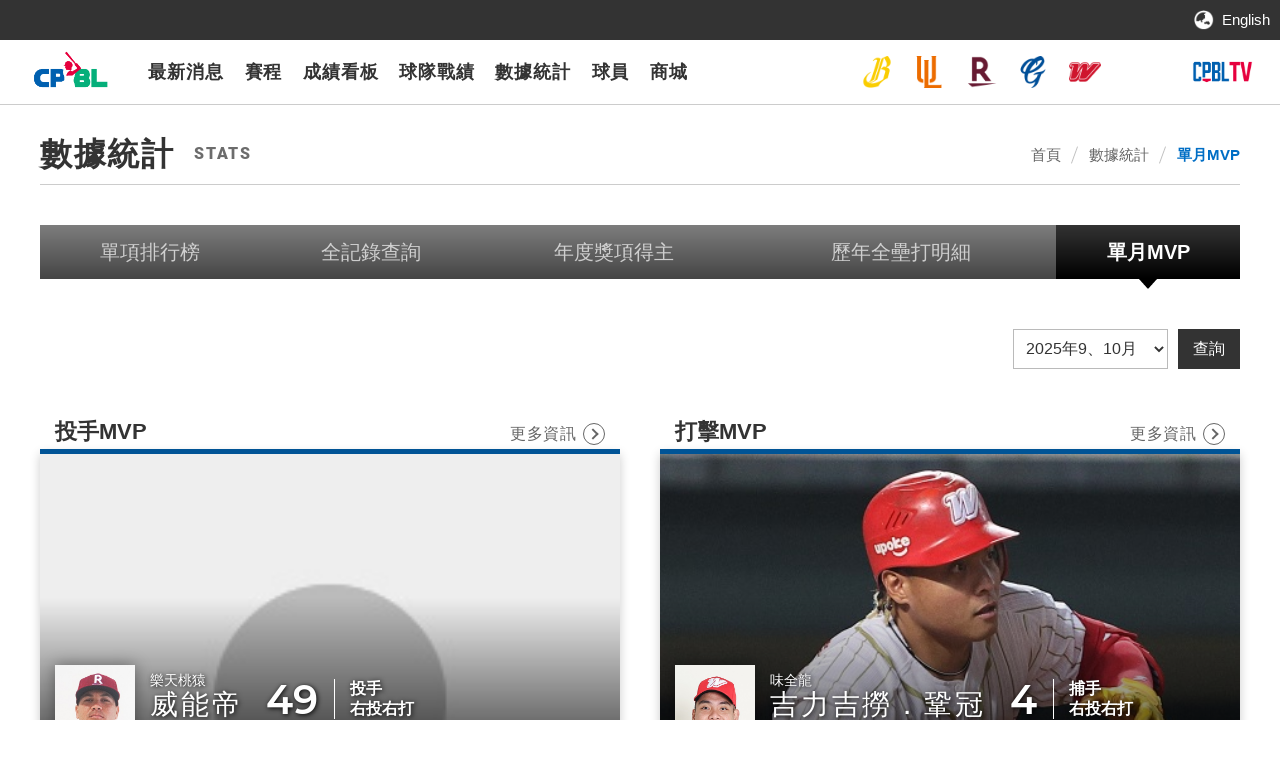

--- FILE ---
content_type: text/html; charset=utf-8
request_url: http://cpbl.com.tw/stats/mvp
body_size: 13839
content:


<!DOCTYPE HTML>
<html xmlns="http://www.w3.org/1999/xhtml" lang="zh-Hant">
<head>
    <!-- Google Tag Manager -->
    <script>
        (function (w, d, s, l, i) {
            w[l] = w[l] || []; w[l].push({
                'gtm.start':
                    new Date().getTime(), event: 'gtm.js'
            }); var f = d.getElementsByTagName(s)[0],
                j = d.createElement(s), dl = l != 'dataLayer' ? '&l=' + l : ''; j.async = true; j.src =
                    'https://www.googletagmanager.com/gtm.js?id=' + i + dl; f.parentNode.insertBefore(j, f);
        })(window, document, 'script', 'dataLayer', 'GTM-56Z9JC');</script>
    <!-- End Google Tag Manager -->




<meta name="viewport" content="width=device-width, initial-scale=1.0, user-scalable=no, minimum-scale=1.0, maximum-scale=1.0" />
<meta name="apple-mobile-web-app-capable" content="yes" />
<meta http-equiv="content-type" content="text/html; charset=UTF-8" />
<meta charset="UTF-8" />
    <meta name="description" content="中華職業棒球大聯盟（CPBL），簡稱中華職棒、中職，是臺灣目前唯一的職業棒球聯盟，也是臺灣最早成立的職業運動聯盟。" />
    <meta property="og:title" content="中華職棒大聯盟全球資訊網 The Official Site of CPBL" />
    <meta property="og:description" content="中華職業棒球大聯盟（CPBL），簡稱中華職棒、中職，是臺灣目前唯一的職業棒球聯盟，也是臺灣最早成立的職業運動聯盟。" />
    <meta property="og:image" content="https://cpbl.com.tw/theme/common/images/project/logo_new.png" />

    
    <title>單月MVP | 中華職棒大聯盟全球資訊網 The Official Site of CPBL</title>

    <link rel="shortcut icon" href="/theme/client/images/favicon.ico" />

    <link href="/theme/client/css/style.css?v=20220331" rel="stylesheet" type="text/css" />
    

<link href="/theme/client/css/content.css?v=20251113" rel="stylesheet" type="text/css" />


<link href="/bundles/css?v=nzlhs8MdHZvr4Vdkx1gtXwY2K0Px_QlNX-C-c3KOB8U1" rel="stylesheet"/>

<script src="/bundles/js?v=Afnc8PGvBYAnAeJynYC2Znk0e6AKkZTEMTwsK4toBJE1"></script>


<script type="text/javascript">
    var pgInfo = {
        SystemPhase: 11,
        Form: null,
        WebSiteRoot: "/",
        UploadRoot: "/files/"
    };

    $(function () {
        pgInfo.Form = $("form[id='MainForm']");
    });
</script>


<script type="text/javascript">
    var captchaHelper = (function () {
        return {
            reset: function () {
                $('.captcha-code').attr('src', '/pageutil/captchacode' + "?" + Math.floor(Math.random() * (1000 - 1 + 1) + 1));
                return false;
            }
        };
    })();

    $(function () {
        //captchaHelper.reset();
    });
</script>


    <script type="text/javascript">
        $(function () {
            $('.superfish').superfish();
            $('#MenuMobile').mmenu();
        });
        Date.prototype.addDays = function (days) {
            this.setDate(this.getDate() + days);
            return this;
        }
        Date.prototype.format = function (fmt) {
            var o = {
                "M+": this.getMonth() + 1, //月份
                "d+": this.getDate(), //日
                "h+": this.getHours(), //小時
                "m+": this.getMinutes(), //分
                "s+": this.getSeconds(), //秒
                "q+": Math.floor((this.getMonth() + 3) / 3), //季度
                "S": this.getMilliseconds() //毫秒
            };
            if (/(y+)/.test(fmt)) fmt = fmt.replace(RegExp.$1, (this.getFullYear() + "").substr(4 - RegExp.$1.length));
            for (var k in o)
                if (new RegExp("(" + k + ")").test(fmt)) fmt = fmt.replace(RegExp.$1, (RegExp.$1.length == 1) ? (o[k]) : (("00" + o[k]).substr(("" + o[k]).length)));
            return fmt;
        }
    </script>

    <link href="/theme/client/css/width_narrow.css?v=20251218" media="only screen and (max-width: 639px)" rel="stylesheet" type="text/css" />
    <link href="/theme/client/css/width_wide.css?v=20251218" media="only screen and (min-width: 640px) and (max-width: 1023px)" rel="stylesheet" type="text/css" />
    <link href="/theme/client/css/width_desktop.css?v=20251218" media="only screen and (min-width: 1024px)" rel="stylesheet" type="text/css" />
    
        <script src="/theme/client/js/vue.min.js?v=20250821"></script>

    
</head>
<body>
    <!-- Google Tag Manager (noscript) -->
    <noscript>
        <iframe src="https://www.googletagmanager.com/ns.html?id=GTM-56Z9JC"
                height="0" width="0" style="display:none;visibility:hidden"></iframe>
    </noscript>
    <!-- End Google Tag Manager (noscript) -->

    <div id="Wrap">
        <header id="Header">
            <div>
                    <div class="Topper">
                        <div>
                            <div class="top_links">
                                <ul class="list">
                                    <li class="lang"><a href="https://en.cpbl.com.tw">English</a></li>
                                </ul>
                            </div>
                            <div style="height:40px"></div>
                        </div>
                    </div>
                <div class="col_left">
                    <div class="logo">
                        <h1><a href="/" title="中華職棒大聯盟全球資訊網 The Official Site of CPBL" style="background-image:url('/theme/common/images/project/logo_new.png');height:110%;">中華職棒大聯盟全球資訊網 The Official Site of CPBL</a></h1>
                    </div>

                    <!-- 桌機版選單 -->
                    <nav id="Menu">
                        <div>
                            <ul class="menu_list superfish">
                                <li class="home"><a href="/" title="中華職棒大聯盟全球資訊網 The Official Site of CPBL" style="background-image:url('/theme/common/images/project/logo_new.png')">中華職棒大聯盟全球資訊網 The Official Site of CPBL</a></li>
                                <li>
                                    <a href="javascript:;">最新消息</a>
                                    <ul>
                                        <li><a href="/xmdoc">賽事新聞</a></li>
                                        <li><a href="/news">新聞公告</a></li>
                                    </ul>
                                </li>
                                <li><a href="/schedule">賽程</a></li>
                                <li><a href="/box">成績看板</a></li>
                                <li>
                                    <a href="javascript:;">球隊戰績</a>
                                    <ul>
                                        <li><a href="/standings/season">本季球隊戰績</a></li>
                                        <li><a href="/standings/special">特殊統計</a></li>
                                        <li><a href="/standings/history">歷年球隊戰績</a></li>
                                    </ul>
                                </li>
                                <li>
                                    <a href="javascript:;">數據統計</a>
                                    <ul>
                                        <li><a href="/stats/toplist">單項排行榜</a></li>
                                        <li><a href="/stats/recordall">全記錄查詢</a></li>
                                        <li><a href="/stats/yearaward">年度獎項得主</a></li>
                                        <li><a href="/stats/hr">歷年全壘打明細</a></li>
                                        <li><a href="/stats/mvp">單月MVP</a></li>
                                        <li><a href="/specialreport/cont?SId=0L090754347267822514">紀錄特別報導</a></li>
                                    </ul>
                                </li>
                                <li>
                                    <a href="javascript:;">球員</a>
                                    <ul>
                                        <li><a href="/player">球員點將錄</a></li>
                                        <li><a href="/player/trans">球員異動</a></li>
                                    </ul>
                                </li>
                                <li>
                                    <a href="https://cpbl.cyberbiz.co/">商城</a>
                                </li>

                                <!--li><a href="javascript:;">票務</a></li-->
                                
                            </ul>
                        </div>
                    </nav>
                    <!-- 桌機版選單 end -->
                </div>

                <div class="col_right">
                    <div class="teams">
                        <ul>
                                <li><a href="/team?ClubNo=ACN" title="中信兄弟" style="background-image:url('/files/file_pool/1/0l109765754453009797/logo_brothers.png')">中信兄弟</a></li>
                                <li><a href="/team?ClubNo=ADD" title="統一7-ELEVEn獅" style="background-image:url('/files/file_pool/1/0l109765753819131779/logo_lions.png')">統一7-ELEVEn獅</a></li>
                                <li><a href="/team?ClubNo=AJL" title="樂天桃猿" style="background-image:url('/files/file_pool/1/0o012549940550727932/2024_cpbl%e5%85%ad%e9%9a%8alogo_r2_%e5%ae%98%e7%b6%b2.png')">樂天桃猿</a></li>
                                <li><a href="/team?ClubNo=AEO" title="富邦悍將" style="background-image:url('/files/file_pool/1/0l109765753631383724/logo_fubon.png')">富邦悍將</a></li>
                                <li><a href="/team?ClubNo=AAA" title="味全龍" style="background-image:url('/files/file_pool/1/0l109765752096404797/logo_dragon.png')">味全龍</a></li>
                                <li><a href="/team?ClubNo=AKP" title="台鋼雄鷹" style="background-image:url('https://www.cpbl.com.tw/files/file_pool/1/0n062433781050140053/%e5%96%ae%e8%89%b2t-100x100.png')">台鋼雄鷹</a></li>
                        </ul>
                    </div>
                    
                    
                    <div class="cpbltv"><a href="https://hamivideo.hinet.net/main/606.do" target="_blank" title="CPBLTV(開啟新視窗)">CPBLTV</a></div>
                </div>
            </div>
        </header>

        


<div id="Center">
    <div id="Content">

        <div class="PageTitle"><h2><!-- InstanceBeginEditable name="PageTitle" -->數據統計<span class="en">STATS</span><!-- InstanceEndEditable --></h2></div>
        <div id="Breadcrumbs">
            <div>
                <ul>
                    <li><a href="/">首頁</a></li>
                    <!-- InstanceBeginEditable name="Breadcrumbs" -->
                    <li><a href="javascript:;">數據統計</a></li>
                    <li><a href="/stats/mvp">單月MVP</a></li>
                    <!-- InstanceEndEditable -->
                </ul>
            </div>
        </div>

        <!--toolbar-->


        <!--toolbar end-->
        <!-- InstanceBeginEditable name="content" -->



<div class="ContHeader">
    <!--數據統計選單-->
    <div class="ContNav StatsNav">
        <div class="nav_trigger">單月MVP</div>
        <div class="nav_list">
            <ul>
                <li><a href="/stats/toplist">單項排行榜</a></li>
                <li><a href="/stats/recordall">全記錄查詢</a></li>
                <li><a href="/stats/yearaward">年度獎項得主</a></li>
                <li><a href="/stats/hr">歷年全壘打明細</a></li>
                <li><a href="/stats/mvp">單月MVP</a></li>
            </ul>
        </div>
    </div>
    <!--數據統計選單 end-->
    <a name="ch_bottom"></a>
</div>

<script>
    $(function () {
        var str = '單月MVP';
        $('.nav_list ul li a').each(function() {
            if (str.indexOf($(this).text()) != -1) {
                $(this).parent().attr("class","actived");
            }
        });
    });
</script>
        <!--ContHeader end-->

<form action="/stats/toplist" id="MainForm" method="post"><input name="__RequestVerificationToken" type="hidden" value="EmyeimfOV_CIJVSI_4mmjfIyOF8Dgx0P91fcB4CbLb2fO74xCuWzayxsU8Ci_FW_lRjpJ9mUZpxIl29sDv6Dk1RMrgk1" />            <script type="text/javascript">
                var pagingInfo = {
                    ListUrl: "/stats/mvpaction"
                };
            </script>



<script type="text/javascript">
    var pagingHelper = (function () {

        return {

            
            gotoPaging: function () {
                var form = pgInfo.Form;

                var pageNumber = parseInt($("#TextPaging", form).val(), 10);
                if (!pageNumber) {
                    pageNumber = 1;
                }

                var curPaging = parseInt($(this).attr("cur-paging"), 10);
                var totalPaging = parseInt($(this).attr("total-paging"), 10);

                if (!curPaging || !totalPaging) {
                    
                    return;
                }

                if (pageNumber == curPaging) {
                    
                    //return;
                } else if (pageNumber < 1) {
                    alert("頁碼不得小於 1");
                    return;
                } else if (pageNumber > totalPaging) {
                    alert("頁碼不得大於 " + totalPaging)
                    return;
                }

                pagingHelper.getList("Q", pageNumber);
            },

            //清除分頁相關欄位
            clearHidden: function () {
                $("input[name='ExecAction']", pgInfo.Form).val("");
            },

            //取得列表清單
            getList: function (actButton, pageNumber) {

                var form = pgInfo.Form;

                var TextNumber = parseInt($("#TextPaging", form).val(), 10);
                if (TextNumber) {
                    pageNumber = TextNumber;
                }

                if (!parseInt(pageNumber, 10)) {
                    pageNumber = -1;
                }

                var ctrlIndexOfPages = $("input[name='IndexOfPages']", form);

                if (actButton == "NEW" && ctrlIndexOfPages.val() == "-1") {
                    ctrlIndexOfPages.val("0");
                    actButton = "Q";
                }

                if (!actButton) {
                    actButton = "Q";
                }

                
                $(".check_msg", form).empty();

                $("body").block({ message: '<img alt="" border="0" src="/theme/common/images/loader.gif" />', css: { width: "32px", height: "32px", border: "0px" }, overlayCSS: { backgroundColor: "#fff" } });

                
                if (pageNumber > 0) {
                    ctrlIndexOfPages.val(pageNumber - 1);
                }
                $("input[name='ExecAction']", form).val(actButton);

                
                //clearPlaceholderValue();

                $.ajax({
                    url: pagingInfo.ListUrl,
                    type: "post",
                    async: true,
                    data: form.serialize(),
                    success: function (result) {

                        
                        $("#PageListContainer", form).empty();
                        
                        $("#PageListContainer", form).html(result);

                        pagingHelper.clearHidden();
                        $("body").unblock();

                        
                        commonHelper.gotoScrollTop();
                    },
                    error: function (xhr) {
                        pagingHelper.clearHidden();
                        
                        projectHelper.showErr(xhr.responseText, pgInfo.Form);
                    }
                });
            },
        };

    })();

</script>

<input id="ExecAction" name="ExecAction" type="hidden" value="" />
<input id="IndexOfPages" name="IndexOfPages" type="hidden" value="0" />
            <div class="DistTitle">
                <div class="search FormElmt">
                    <div class="item">
                        <select id="VoteSid" name="VoteSid"><option selected="selected" value="0P276672863985644746">2025年9、10月</option>
<option value="0P241696442925717935">2025年8月</option>
<option value="0P208501559512857186">2025年7月</option>
<option value="0P179548920711540808">2025年6月</option>
<option value="0P147622015383245656">2025年5月</option>
<option value="0P119463238736161022">2025年3~4月</option>
<option value="0O281518705841650683">2024年9、10月</option>
<option value="0O240666799142526924">2024年8月</option>
<option value="0O209623764004061819">2024年7月</option>
<option value="0O179626257016137891">2024年6月</option>
<option value="0O148625871169301107">2024年5月</option>
<option value="0O118529347528417165">2024年3~4月</option>
<option value="0N295544030761404062">2023年10月</option>
<option value="0N270589409450315027">2023年9月</option>
<option value="0N239443721755590003">2023年8月</option>
<option value="0N208613515942919563">2023年7月</option>
<option value="0N179541121668410045">2023年6月</option>
<option value="0N147601875591228367">2023年5月</option>
<option value="0N117783589354982194">2023年4月</option>
<option value="0M297807637795487513">2022年10月</option>
<option value="0M270626032601638674">2022年9月</option>
<option value="0M239659897892474966">2022年8月</option>
<option value="0M209508923802504363">2022年7月</option>
<option value="0M178760396614303925">2022年6月</option>
<option value="0M147655121216377133">2022年5月</option>
<option value="0M115511331718442404">2022年4月</option>
<option value="0L324479559257842608">2021年11月</option>
<option value="0L300416232268476598">2021年10月</option>
<option value="0L270642965198973971">2021年9月</option>
<option value="0L239628643969118538">2021年8月</option>
<option value="0L208619659085953992">2021年7月</option>
<option value="0L144451363301314700">2021年5月</option>
<option value="0L140684409774109794">2021年4月</option>
<option value="0L140683944922909677">2021年3月</option>
<option value="0L140683543693314135">2020年10月</option>
<option value="0L140683081850375061">2020年9月</option>
<option value="0L140682636147556555">2020年8月</option>
<option value="0L140682219957008833">2020年7月</option>
<option value="0L140681783640114077">2020年6月</option>
<option value="0L140681364735749199">2020年5月</option>
<option value="0L140680881923496609">2020年4月</option>
<option value="0L140679790997854460">2019年9月~10月</option>
<option value="0L140679417208738622">2019年8月</option>
<option value="0L140678905699837817">2019年7月</option>
<option value="0L140678500420377519">2019年6月</option>
<option value="0L140678025956973589">2019年5月</option>
<option value="0L140677544613013078">2019年3~4月</option>
<option value="0L140677109702110251">2018年10月</option>
<option value="0L140676608132709194">2018年9月</option>
<option value="0L140676139587550924">2018年8月</option>
<option value="0L140675697954064589">2018年7月</option>
<option value="0L140675281720851685">2018年6月</option>
<option value="0L140674850036235079">2018年5月</option>
<option value="0L140674415782449922">2018年3~4月</option>
<option value="0L140673855227810670">2017年9~10月</option>
<option value="0L140673426165300328">2017年8月</option>
<option value="0L140673022406765375">2017年7月</option>
<option value="0L140672576070220896">2017年6月</option>
<option value="0L140672095300198901">2017年5月</option>
<option value="0L140671657035773492">2017年3月~4月</option>
<option value="0Q012419800950851278">2016年10月</option>
<option value="0L140670358023934022">2016年9月</option>
<option value="0L140667688947111283">2016年8月</option>
<option value="0L140667246515691444">2016年7月</option>
<option value="0L140666803644654354">2016年6月</option>
<option value="0L140666334183172606">2016年5月</option>
<option value="0L140665730034387560">2016年4月</option>
<option value="0L140665094321951675">2016年3月</option>
<option value="0L140663772763389988">2015年10月</option>
<option value="0L140662751682579075">2015年9月</option>
<option value="0L140663253910164518">2015年8月</option>
<option value="0L140664451430756790">2015年7月</option>
<option value="0L140662338236736749">2015年6月</option>
<option value="0L140661016616668141">2015年5月</option>
<option value="0L140660041371725866">2015年4月</option>
<option value="0L140659610926078376">2015年3月</option>
<option value="0L140658842626956988">2014年9-10月</option>
<option value="0L140658292031757742">2014年8月</option>
<option value="0L140657635605202263">2014年7月</option>
<option value="0L140657069713546791">2014年6月</option>
<option value="0L140656660621343206">2014年5月</option>
<option value="0L140656173016050772">2014年4月</option>
<option value="0L140655486172799113">2014年3月</option>
<option value="0L140653842572792563">2013年10月</option>
<option value="0L140653215680025002">2013年9月</option>
<option value="0L140650713933335118">2013年8月</option>
<option value="0L140647255349792009">2013年7月</option>
<option value="0L140644731044719700">2013年6月</option>
<option value="0L140639308466837352">2013年5月</option>
<option value="0L140636992063717646">2013年4月</option>
<option value="0L140636582093733764">2013年3月</option>
<option value="0L140636118808674275">2012年9月</option>
<option value="0L140635720294381732">2012年8月</option>
<option value="0L140635301950995880">2012年7月</option>
<option value="0L140634937697385587">2012年6月</option>
<option value="0L140632730261749099">2012年5月</option>
<option value="0L140631793300103094">2012年4月</option>
<option value="0L140628977012836766">2012年3月</option>
<option value="0L140628532831251155">2011年9~10月</option>
<option value="0L140627855667188275">2011年8月</option>
<option value="0L140627490657887189">2011年7月</option>
<option value="0L140627167489313616">2011年6月</option>
<option value="0L140626755035675126">2011年5月</option>
<option value="0L140626420370627500">2011年4月</option>
<option value="0L140626038471901083">2011年3月</option>
<option value="0L140625591342559992">2010年10月</option>
<option value="0L140625212374661855">2010年8月</option>
<option value="0L140624866126873311">2010年7月</option>
<option value="0L140624326303199307">2010年6月</option>
<option value="0L140623972167754392">2010年5月</option>
<option value="0L140623529455401802">2010年4月</option>
<option value="0L140622967549496509">2010年3月</option>
<option value="0L140622596929214551">2009年10月</option>
<option value="0L140622222034706289">2009年9月</option>
<option value="0L140621514064282663">2009年8月</option>
<option value="0L140621144857319802">2009年7月</option>
<option value="0L140620779788470323">2009年6月</option>
<option value="0L140620051909656671">2009年5月</option>
<option value="0Q012416446686106940">2009年3、4月</option>
<option value="0L140619336114915802">2008年10月</option>
<option value="0L140618558308656671">2008年9月</option>
<option value="0L140618207410495032">2008年8月</option>
<option value="0L140617852620814316">2008年7月</option>
<option value="0L140617493347061674">2008年6月</option>
<option value="0L140614886411598481">2008年5月</option>
<option value="0L140614313592235099">2008年4月</option>
<option value="0L140613915987553373">2008年3月</option>
<option value="0L140613592586063092">2007年10月</option>
<option value="0L140613185328986377">2007年9月</option>
<option value="0L140612561608069256">2007年8月</option>
<option value="0L140612172368821098">2007年7月</option>
<option value="0L140611809916935418">2007年6月</option>
<option value="0L140611432964209377">2007年5月</option>
<option value="0L140611115706123552">2007年4月</option>
<option value="0L140610721822364505">2007年3月</option>
<option value="0L140610363664290228">2006年10月</option>
<option value="0L140610039810429435">2006年9月</option>
<option value="0L140609653896704851">2006年8月</option>
<option value="0L140609266078605151">2006年7月</option>
<option value="0L140608885891316433">2006年6月</option>
<option value="0L140607631952844399">2006年5月</option>
<option value="0L140605592927497095">2006年4月</option>
<option value="0L140600890351416115">2006年3月</option>
<option value="0L140600469158074530">2005年10月</option>
<option value="0L140597346143182676">2005年9月</option>
<option value="0L140596839780095958">2005年8月</option>
<option value="0L140596399646098327">2005年7月</option>
<option value="0L140596024010051168">2005年6月</option>
<option value="0L140595577547603307">2005年5月</option>
<option value="0L140595217801645234">2005年4月</option>
<option value="0L140594011631230866">2005年3月</option>
<option value="0L140593575909678676">2004年10月</option>
<option value="0L140593063453067838">2004年9月</option>
<option value="0L140591510889502327">2004年7月</option>
<option value="0L140591086136286412">2004年6月</option>
<option value="0L140585981675674811">2004年5月</option>
<option value="0L140585554971670569">2004年4月</option>
<option value="0L140584959245623390">2004年2~3月</option>
<option value="0L140580844658968741">2003年9~10月</option>
<option value="0L140580392864744867">2003年8月</option>
<option value="0L140576842406765375">2003年7月</option>
<option value="0L140576434321951675">2003年6月</option>
<option value="0L140576088415697143">2003年5月</option>
<option value="0L140575738931115028">2003年4月</option>
<option value="0L140575336535858238">2003年3月</option>
<option value="0L140574143724994939">2002年9月</option>
<option value="0L140573539601754372">2002年8月</option>
<option value="0L140571717273652461">2002年7月</option>
<option value="0L140571205762282238">2002年6月</option>
<option value="0L140570843449530902">2002年5月</option>
<option value="0L140570492781466636">2002年4月</option>
<option value="0L140569312517035418">2002年3月</option>
<option value="0L140568954938284113">2001年9月</option>
<option value="0L140568536993838729">2001年8月</option>
<option value="0L140568139443595251">2001年7月</option>
<option value="0L140567733297377044">2001年6月</option>
<option value="0L140567293549293678">2001年5月</option>
<option value="0L140544874967309929">2001年4月</option>
<option value="0L140544547309715329">2001年3月</option>
<option value="0L140544111190409494">2000年9月</option>
<option value="0L140543720339391812">2000年8月</option>
<option value="0L140542849085019300">2000年7月</option>
<option value="0L140542407692971161">2000年6月</option>
<option value="0L140541956194804416">2000年5月</option>
<option value="0L140541594223819284">2000年4月</option>
<option value="0L140541137515588095">2000年3月</option>
<option value="0L140540468683066907">1999年9~10月</option>
<option value="0L140540055890903514">1999年8月</option>
<option value="0L140539306123815983">1999年7月</option>
<option value="0L140538464955440420">1999年6月</option>
<option value="0L140533054526975026">1999年5月</option>
<option value="0L140532562970630021">1999年4月</option>
<option value="0L140532186629526750">1999年3月</option>
<option value="0L140531802336761093">1998年10月</option>
<option value="0L140531403000727284">1998年9月</option>
<option value="0L140530987047621001">1998年8月</option>
<option value="0L140528311954478024">1998年7月</option>
<option value="0L140527684498343741">1998年6月</option>
<option value="0L140526894766322333">1998年5月</option>
<option value="0L140523951981014603">1998年4月</option>
<option value="0L140523381841263676">1998年2~3月</option>
</select>
                    </div>
                    <div class="btn"><input type="button" value="查詢" onclick="pagingHelper.getList('Q', 1);" ></div>
                </div>
            </div>
            <div id="PageListContainer">


<div class="MonthlyMVP">
        <div class="item">
            <div>
                <div class="MVPcover">
                    <div style="background-image:url(/theme/client/images/player_no_img.jpg)">
                        <div class="title">投手MVP</div>
                        <div class="img"><span style="background-image:url(/files/atts/0N265548593305128625/49威能帝2025.jpg)"></span></div>
                        <dl>
                            <dt>
                                <div class="name"><span class="team">樂天桃猿</span>威能帝</div>
                                <div class="number">49</div>
                                <div class="pos_b_t"><span class="pos">投手</span><span class="b_t">右投右打</span></div>
                            </dt>
                            <dd class="height">
                                <div class="desc">183</div>
                                <div class="label">CM</div>
                            </dd>
                            <dd class="weight">
                                <div class="desc">79</div>
                                <div class="label">KG</div>
                            </dd>
                            <dd class="born">
                                <div class="desc">1994/05/25</div>
                                <div class="label">生日</div>
                            </dd>
                            <dd class="debut">
                                <div class="desc">2023/09/02</div>
                                <div class="label">初出場</div>
                            </dd>
                        </dl>
                        <div class="btn_more"><a href="/team/person?Acnt=0000007062">更多資訊</a></div>
                    </div>
                </div>

                <div class="RecordTableWrap">
                    <div class="RecordTableOuter">
                        <div class="RecordTable">
                            <table>
                                <tr>
                                    <th class="num">出賽數</th>
                                    <th class="num">投球局數</th>
                                    <th class="num">先發</th>
                                    <th class="num">勝場</th>
                                    <th class="num">敗場</th>
                                    <th class="num">中繼成功</th>
                                    <th class="num">救援成功</th>
                                    <th class="num">被安打</th>
                                    <th class="num">四壞</th>
                                    <th class="num">三振</th>
                                    <th class="num">失分</th>
                                    <th class="num">自責分</th>
                                    <th class="num">防禦率</th>
                                </tr>
                                <tr>
                                    <td class="num">5</td>
                                    <td class="num">35.0</td>
                                    <td class="num">5</td>
                                    <td class="num">5</td>
                                    <td class="num">0</td>
                                    <td class="num">0</td>
                                    <td class="num">0</td>
                                    <td class="num">14</td>
                                    <td class="num">6</td>
                                    <td class="num">37</td>
                                    <td class="num">1</td>
                                    <td class="num">1</td>
                                    <td class="num">0.26</td>
                                </tr>
                            </table>
                        </div>
                    </div>
                    <div class="record_table_swipe_guide">
                        <div class="desktop"></div>
                        <div class="mobile"></div>
                    </div>
                </div>
            </div>
        </div>

        <div class="item">
            <div>
                <div class="MVPcover">
                    <div style="background-image:url(/files/atts/0N276496754235556087/吉力吉撈MVP.jpg)">
                        <div class="title">打擊MVP</div>
                        <div class="img"><span style="background-image:url(/files/atts/0L087782153170013481/4吉力吉撈2025.jpg)"></span></div>
                        <dl>
                            <dt>
                                <div class="name"><span class="team">味全龍</span>吉力吉撈．鞏冠</div>
                                <div class="number">4</div>
                                <div class="pos_b_t"><span class="pos">捕手</span><span class="b_t">右投右打</span></div>
                            </dt>
                            <dd class="height">
                                <div class="desc">180</div>
                                <div class="label">CM</div>
                            </dd>
                            <dd class="weight">
                                <div class="desc">104</div>
                                <div class="label">KG</div>
                            </dd>
                            <dd class="born">
                                <div class="desc">1994/03/13</div>
                                <div class="label">生日</div>
                            </dd>
                            <dd class="debut">
                                <div class="desc">2021/08/25</div>
                                <div class="label">初出場</div>
                            </dd>
                        </dl>
                        <div class="btn_more"><a href="/team/person?Acnt=0000003625">更多資訊</a></div>
                    </div>
                </div>

                <div class="RecordTableWrap">
                    <div class="RecordTableOuter">
                        <div class="RecordTable">
                            <table>
                                <tr>
                                    <th class="num">出賽數</th>
                                    <th class="num">打席</th>
                                    <th class="num">打數</th>
                                    <th class="num">安打</th>
                                    <th class="num">全壘打</th>
                                    <th class="num">打點</th>
                                    <th class="num">四壞球</th>
                                    <th class="num">盜壘</th>
                                    <th title="打擊率=安打/打數" class="num">打擊率</th>
                                    <th class="num">上壘率</th>
                                    <th class="num">長打率</th>
                                    <th class="num">整體攻擊指數</th>
                                </tr>
                                <tr>
                                    <td class="num">24</td>
                                    <td class="num">102</td>
                                    <td class="num">91</td>
                                    <td class="num">22</td>
                                    <td class="num">8</td>
                                    <td class="num">16</td>
                                    <td class="num">6</td>
                                    <td class="num">1</td>
                                    <td class="num">0.242</td>
                                    <td class="num">0.314</td>
                                    <td class="num">0.582</td>
                                    <td class="num">0.896</td>
                                </tr>
                            </table>
                        </div>
                    </div>
                    <div class="record_table_swipe_guide">
                        <div class="desktop"></div>
                        <div class="mobile"></div>
                    </div>
                </div>
            </div>
        </div>

</div>
            </div>
</form>
        <!-- InstanceEndEditable -->
    </div>
</div>



        <div class="BtnTop">
            <a href="#" title="回最上層">TOP</a>
        </div>

        <footer id="Footer">
            <div>
                <div class="btn_links">
                    <ul>
                            <li><a href="https://www.sportslottery.com.tw/" target="_blank" title="台灣運彩"><span><img src="https://www.cpbl.com.tw/files/file_pool/1/0l137348447265964005/12_2.jpg" alt="台灣運彩" /></span></a></li>
                            <li><a href="https://www.cpbl.com.tw/news/cont?q=%E7%90%83%E6%A3%92%E8%AA%8D%E8%AD%89&amp;sid=0O318425694024798050" target="_blank" title="球棒認證公告"><span><img src="https://www.cpbl.com.tw/files/file_pool/1/0l109743480637249470/14.jpg" alt="球棒認證公告" /></span></a></li>
                            <li><a href="https://www.cpbl.com.tw/xmdoc/cont?sid=0L132724366328939235" target="_blank" title="已完成球棒之比賽用球棒廠商"><span><img src="https://www.cpbl.com.tw/files/file_pool/1/0l109743480193360443/15.jpg" alt="已完成球棒之比賽用球棒廠商" /></span></a></li>
                            <li><a href="https://www.cpbl.com.tw/xmdoc/cont?&amp;sid=0L132769227389558635" target="_blank" title="中華職棒業務合作"><span><img src="https://www.cpbl.com.tw/files/file_pool/1/0l109743480559491425/16.jpg" alt="中華職棒業務合作" /></span></a></li>
                            <li><a href="http://twbaa.org/" target="_blank" title="台灣女子棒球運動推廣協會"><span><img src="https://www.cpbl.com.tw/files/file_pool/1/0l109746420739708798/twbaa_logo_full-color-rgb-01.jpg" alt="台灣女子棒球運動推廣協會" /></span></a></li>
                            <li><a href="https://www.cpbl.com.tw/news/cont?sid=0M003476575671626729" target="_blank" title="官網招募"><span><img src="https://www.cpbl.com.tw/files/file_pool/1/0l244602968503278790/2021%e5%ae%98%e7%b6%b2_%e6%8b%9b%e5%8b%9fbanner.png" alt="官網招募" /></span></a></li>
                            <li><a href="https://cpbl.cyberbiz.co/" target="_blank" title="CPBL商城"><span><img src="https://www.cpbl.com.tw/files/file_pool/1/0o278578272640193805/2024%e5%ae%98%e7%b6%b2banner.png" alt="CPBL商城" /></span></a></li>
                            <li><a href="https://www.facebook.com/PHB.ALLIN" target="_blank" title="強棒出擊"><span><img src="https://www.cpbl.com.tw/files/file_pool/1/0q005379970763627946/s__8503307.png" alt="強棒出擊" /></span></a></li>
                    </ul>
                </div>

                <div class="teams">
                    <ul>
                            <li><a href="/team?ClubNo=ACN" title="中信兄弟" style="background-image:url('/files/file_pool/1/0l109765752552535770/logo_brothers_large.png')">中信兄弟</a></li>
                            <li><a href="/team?ClubNo=ADD" title="統一7-ELEVEn獅" style="background-image:url('/files/file_pool/1/0l109765751918656742/logo_lions_large.png')">統一7-ELEVEn獅</a></li>
                            <li><a href="/team?ClubNo=AJL" title="樂天桃猿" style="background-image:url('/files/file_pool/1/0o012550226923298142/2024_cpbl%e5%85%ad%e9%9a%8alogo_r_%e5%ae%98%e7%b6%b2.png')">樂天桃猿</a></li>
                            <li><a href="/team?ClubNo=AEO" title="富邦悍將" style="background-image:url('/files/file_pool/1/0l109765750739708798/logo_fubon_large.png')">富邦悍將</a></li>
                            <li><a href="/team?ClubNo=AAA" title="味全龍" style="background-image:url('/files/file_pool/1/0l109765750195839770/logo_dragon_large.png')">味全龍</a></li>
                            <li><a href="/team?ClubNo=AKP" title="台鋼雄鷹" style="background-image:url('https://www.cpbl.com.tw/files/file_pool/1/0n255385839510091777/tsg-logo0912.png')">台鋼雄鷹</a></li>
                    </ul>
                </div>

                <div class="col_left">
                    <div class="logo"><div style="background-image:url(/theme/common/images/project/logo_new.png)">中華職棒大聯盟全球資訊網 The Official Site of CPBL</div></div>
                    <div class="footer_menu">
                        <ul>
                            <li><a href="/about/about">關於中職</a></li>
                            <li><a href="/contactus">聯絡我們</a></li>
                            <li><a href="http://museum.cpbl.com.tw/" target="_blank">線上文物館</a></li>
                            <li><a href="/field">球場介紹</a></li>
                            <li><a href="/teamhistory">球隊沿革</a></li>
                            <li><a href="https://cpbl.com.tw/files/file_pool/1/0p065549820043528193/2025%e6%a3%92%e7%90%83%e8%a6%8f%e5%89%87%28%e5%ae%98%e7%b6%b2%e7%94%a8%29.pdf" target="_blank">棒球規則</a></li>
                            <li><a href="/theme/client/download/%e8%a3%81%e5%88%a4%e5%9f%b7%e6%b3%95%e6%89%8b%e5%86%8a%e8%a6%8f%e5%89%87%e8%a3%9c%e8%bf%b0.pdf" target="_blank">棒球補述</a></li>
                            <li><a href="/theme/client/download/%e8%81%af%e7%9b%9f%e8%a6%8f%e7%ab%a0.pdf" target="_blank">聯盟規章</a></li>
                            <li><a href="/sitenav">網站地圖</a></li>
                        </ul>
                    </div>
                    <div class="copyright">
                        中華職棒 版權所有 &copy;
                        2026
                        All rights reserved.
                    </div>
                </div>

                <div class="col_right">
                    <div class="follow_us">
                        <dl>
                            <dt>關注我們：</dt>
                            <dd class="fb"><a href="https://www.facebook.com/heartbaseball?fref=ts" target="_blank" title="(開啟新視窗)">Facebook粉絲團</a></dd>
                            <dd class="ig"><a href="https://www.instagram.com/cpbl_official/?hl=zh-tw" target="_blank" title="(開啟新視窗)">Instagram</a></dd>
                            <dd class="youtube"><a href="https://www.youtube.com/user/CPBLofficial" target="_blank" title="(開啟新視窗)">YouTube頻道</a></dd>
                        </dl>
                    </div>
                </div>
            </div>
        </footer>

        <div id="nav">
            <div class="switch"><a href="#MenuMobile"><span class="menu-action"><i></i></span></a></div>
            <div id="MenuMobile">
                <ul>
                    <li class="mm-search"></li>
                    <li><a href="/">首頁</a></li>
                    <li><a href="/xmdoc">最新消息</a></li>
                    <li><a href="/schedule">賽程</a></li>
                    <li><a href="/box">成績看板</a></li>
                    <li><a href="/standings/season">球隊戰績</a></li>
                    <li>
                        <a href="javascript:;">數據統計</a>
                        <ul>
                            <li><a href="/stats/toplist">單項排行榜</a></li>
                            <li><a href="/stats/recordall">全記錄查詢</a></li>
                            <li><a href="/stats/yearaward">年度獎項得主</a></li>
                            <li><a href="/stats/hr">歷年全壘打明細</a></li>
                            <li><a href="/stats/mvp">單月MVP</a></li>
                            <li><a href="/specialreport/cont?SId=0L090754347267822514">紀錄特別報導</a></li>
                        </ul>
                    </li>
                    <li>
                        <a href="javascript:;">球隊</a>
                        <ul>
                                <li><a href="/team?ClubNo=ACN">中信兄弟</a></li>
                                <li><a href="/team?ClubNo=ADD">統一7-ELEVEn獅</a></li>
                                <li><a href="/team?ClubNo=AJL">樂天桃猿</a></li>
                                <li><a href="/team?ClubNo=AEO">富邦悍將</a></li>
                                <li><a href="/team?ClubNo=AAA">味全龍</a></li>
                                <li><a href="/team?ClubNo=AKP">台鋼雄鷹</a></li>
                        </ul>
                    </li>
                    <li>
                        <a href="javascript:;">球員</a>
                        <ul>
                            <li><a href="/player">球員點將錄</a></li>
                            <li><a href="/player/trans">球員異動</a></li>
                        </ul>
                    </li>

                    <li>
                        <a href="https://cpbl.cyberbiz.co/">商城</a>
                    </li>

                    <!--li><a href="javascript:;">票務</a></li-->
                    
                    <li><a href="/about/about">關於中職</a></li>
                    <li><a href="/contactus">聯絡我們</a></li>
                    <li><a href="http://museum.cpbl.com.tw" target="_blank">線上文物館</a></li>
                    <li><a href="/field">球場介紹</a></li>
                    <li><a href="https://cpbl.com.tw/files/file_pool/1/0p065549820043528193/2025%e6%a3%92%e7%90%83%e8%a6%8f%e5%89%87%28%e5%ae%98%e7%b6%b2%e7%94%a8%29.pdf" target="_blank">棒球規則</a></li>
                    <li><a href="/theme/client/download/%e8%a3%81%e5%88%a4%e5%9f%b7%e6%b3%95%e6%89%8b%e5%86%8a%e8%a6%8f%e5%89%87%e8%a3%9c%e8%bf%b0.pdf" target="_blank">棒球補述</a></li>
                    <li><a href="/theme/client/download/%e8%81%af%e7%9b%9f%e8%a6%8f%e7%ab%a0.pdf" target="_blank">聯盟規章</a></li>
                    <li><a href="/sitenav">網站地圖</a></li>
                    <li><a href="https://en.cpbl.com.tw">English</a></li>
                    
                    
                    <li><a href="https://hamivideo.hinet.net/main/606.do" target="_blank">CPBLTV</a></li>
                </ul>
            </div>
        </div>
    </div>

    



    <!-- Global site tag (gtag.js) - Google Analytics -->
    <script async src="https://www.googletagmanager.com/gtag/js?id=G-XVM9WZM59B"></script>
    <script>
        window.dataLayer = window.dataLayer || [];
        function gtag() { dataLayer.push(arguments); }
        gtag('js', new Date());
        gtag('config', 'G-XVM9WZM59B');
    </script>
</body>
</html>


--- FILE ---
content_type: text/css
request_url: http://cpbl.com.tw/theme/client/css/style.css?v=20220331
body_size: 18129
content:
@charset "utf-8";
/* CSS Document */
@import url(font-montserrat.css);/*Montserrat,font-family:'Montserrat', sans-serif; font-weight:400(Regular),600(Semi-bold),700(Bold),800(Extra-bold)*/
@import url(font-roboto.css);/*Roboto,font-family:'Roboto', sans-serif; font-weight:400(Regular),500(Medium),700(Bold),900(Black)*/

/* CSS Reset */
html, body, div, span, applet, object, iframe, form,
h1, h2, h3, h4, h5, h6, p, blockquote, pre, a, 
em, img, q, strong, sub, sup,
dl, dt, dd, ol, ul, li { margin:0; padding:0; }
html, body, div, span, applet, object, iframe, h1, h2, h3, h4, h5, h6, p, blockquote, pre, a, abbr, acronym, address, big, cite, code, del, dfn, em, font, img, ins, kbd, q, s, samp, small, strike, strong, sub, sup, tt, var, b, u, i, center, dl, dt, dd, ol, ul, li, fieldset, form, label, legend, table, caption, tbody, tfoot, thead, tr, th, td, textarea, input { box-sizing:border-box; }
img { border:0; }
ul, ol { list-style:none; }
table { border-collapse:collapse; border-spacing:0; }
p { line-height:160%; padding:3px 0; }

select { padding:0; }
select, input, textarea { margin:0; font-family:'Heiti TC', '黑體-繁', 'Microsoft JhengHei', '微軟正黑體', sans-serif; }
input[type="button"], input[type="submit"], input[type="reset"] { padding:0 4px; }
input[type="checkbox"], input[type="radio"] { margin-right:3px; vertical-align:middle; }
input[type="button"], input[type="submit"], input[type="reset"], select, button { cursor:pointer; }
/*ios樣式清除*/
input[type="button"], input[type="submit"], input[type="reset"], button {
	background-color:transparent; border:none; margin:0px;
	background: -ms-linear-gradient(top, rgba(255,255,255,0) 0%, rgba(255,255,255,0) 100%);
	background: linear-gradient(to right, rgba(255,255,255,0) 0%, rgba(255,255,255,0) 100%);
	filter: progid:DXImageTransform.Microsoft.gradient( startColorstr='#00ffffff', endColorstr='#00ffffff',GradientType=1 );
	}


/* 基本設定 */
body { 
	color:#333; font-family:'Heiti TC', '黑體-繁', 'Microsoft JhengHei', '微軟正黑體', sans-serif; 
	background-color:#fff; -webkit-text-size-adjust:none; -webkit-overflow-scrolling:touch;
	}
#Wrap { height:100%; max-width:1920px; margin:0 auto; position:relative; overflow:hidden; }
body.fixed { overflow:hidden; }

/* 連結 */
a { text-decoration:underline; color:#006ec5; }
a:hover, a:focus { text-decoration:none; color:#e60012; }

/* 反選 */
::selection{ background-color:#00478b; color: #fff; }

/* 頁籤共用 */
.tabs_group .tab_cont .no_data { padding:10px 0; text-align:center; }


/*----------------------------------------------------------------------*/
/* Header */
#Header { position:absolute; top:0; left:0; width:100%; background-color:#fff; border-bottom:1px solid #ccc; z-index:10001; }
#Header > div::after { content:''; display:block; clear:both; }

/* col_left */
#Header .col_left { float:left; height:inherit; }
#Header .col_left::after { content:''; display:block; clear:both; }
#Header .col_left > * { float:left; }

/* logo */
#Header .logo { height:inherit; margin-right:10px; }
#Header .logo h1 { text-align:left; height:inherit; overflow:hidden; }
#Header .logo a { 
	display:block; height:100%; text-indent:-999px; overflow:hidden;
	background-position:center center; background-repeat:no-repeat; background-size:contain; 
	}

/* col_right */
#Header .col_right { float:right; height:inherit; }
#Header .col_right::after { content:''; display:block; clear:both; }
#Header .col_right > * { float:left; }

/* 球隊 */
#Header .teams { float:left; }
#Header .teams li { display:inline-block; padding-left:0.625vw; padding-right:0.625vw; }
#Header .teams li a { 
	display:block; width:32px; height:32px; text-indent:-999px; overflow:hidden; 
	background-position:center center; background-repeat:no-repeat; background-size:contain; 
	-webkit-transition: all 0.3s ease;
	-moz-transition: all 0.3s ease;
	transition: all 0.3s ease;
	}
#Header .teams li a:hover, #Header .teams li a:focus { opacity:0.8; transform:scale(1.15); outline:0; }

/* CPBL TV */
#Header .cpbltv { float:left; padding-left:1vw; }
#Header .cpbltv a { 
	display:block; width:96px; height:32px; text-indent:-999px; overflow:hidden; 
	background:url("../images/logo_cpbltv2022.png") no-repeat center center; background-size:contain; 
	-webkit-transition: all 0.3s ease;
	-moz-transition: all 0.3s ease;
	transition: all 0.3s ease;
	}
#Header .cpbltv a:hover, #Header .cpbltv a:focus { opacity:0.8; transform:scale(1.08); outline:0; }


/*----------------------------------------------------------------------*/
/* bxSlider_list共通設定 */
/* 不顯示子項目 */
.bxSlider_list li { float:left; list-style:none; position:relative; display:none; }
/* 顯示第一筆項目 */  
.bxSlider_list li:first-child { display:block; }
/* 當JS執行時顯示全部 */
.bx-viewport .bxSlider_list li { display:block; }

.bx-wrapper { position:relative; margin:auto; padding:0; zoom:1; }
.bx-viewport { z-index:9998; position:relative; zoom:1; }
.bxSlider_list { clear:both; position:relative; z-index:9999; overflow:hidden; }

/* 修改Key visual圖片載入時Slider高度過高問題 */
.bxSlider_list { position:relative; }
/* 載入時顯示loading動畫,載完後圖片淡入 */
.bxSlider_list { background:url("../images/loader.gif") no-repeat center center; overflow:hidden; }
.bxSlider_list li { 
	opacity:0; display:block; 
	/*-webkit-transition: all 2s ease;
	-moz-transition: all 2s ease;
	transition: all 2s ease;*/
	}
.bxSlider_list.show { background-image:none; }
.bxSlider_list.show li { opacity:1; }

/* DIRECTION CONTROLS (NEXT / PREV) */
.bx-wrapper .bx-controls-direction a.disabled { display:none; }
.bx-wrapper .bx-controls-direction a { 
	display:block; position:absolute; text-indent:-10000px; z-index:9999;
	-webkit-transition: all 0.3s ease;
	-moz-transition: all 0.3s ease;
	transition: all 0.3s ease;
	}
	
/* PAGER */
.bx-wrapper .bx-pager { position:absolute; z-index:9999; }
.bx-wrapper .bx-pager .bx-pager-item,
.bx-wrapper .bx-controls-auto .bx-controls-auto-item { display:inline-block; }
.bx-wrapper .bx-pager.bx-default-pager a { display:block; text-indent:10000px; }


/*----------------------------------------------------------------------*/
/* Center */
#Center { box-sizing:border-box; position:relative; clear:both; }
#Center::after { content:''; display:block; clear:both; }


/*----------------------------------------------------------------------*/
/* 標題 */
.DistTitle { margin:20px 0; position:relative; }
.DistTitle::after { content:''; display:block; clear:both }
.DistTitle h3 { 
	float:left; font-weight:bold; font-size:1.75rem; line-height:49px; letter-spacing:0.05em; 
	font-family:'Roboto', 'Heiti TC', '黑體-繁', 'Microsoft JhengHei', '微軟正黑體', sans-serif;
	}
.DistTitle h3::after { content:''; display:block; position:absolute; bottom:-1px; left:0; width:100%; border-bottom:1px solid #ccc; }
.DistTitle .en { 
	display:inline-block; margin-left:10px; vertical-align:top;
	font-weight:900; font-size:1rem; color:#6c6c6c; text-transform:uppercase;
	}
.DistTitle a { 
	display:inline-block; text-decoration:none; color:#333; line-height:150%; position:relative; 
	}
.DistTitle a::after { 
	content:''; display:block; position:absolute; left:50%; bottom:2px; width:0; height:2px; background-color:#006ec5; 
	-webkit-transition:all 0.3s ease;
	-moz-transition:all 0.3s ease;
	transition:all 0.3s ease;
	}
.DistTitle a:hover, 
.DistTitle a:focus { color:#006ec5; }
.DistTitle a:hover::after, 
.DistTitle a:focus::after { left:0; width:100%; }
.DistTitle .team_name { display:inline-block; width:30px; height:30px; vertical-align:middle; }
.DistTitle .team_name a { 
	display:block; width:100%; height:100%; text-indent:-999px; overflow:hidden; 
	background-repeat:no-repeat; background-position:center center; background-size:contain;
	-webkit-transition:all 0.3s ease;
	-moz-transition:all 0.3s ease;
	transition:all 0.3s ease;
	}
.DistTitle .team_name a:hover, .DistTitle .team_name a:focus { opacity:0.8; transform:scale(1.1); outline:0; }
.DistTitle .team_name a::after { display:none; }
.DistTitle .team_name span { 
	display:block; width:100%; height:100%; text-indent:-999px; overflow:hidden; 
	background-repeat:no-repeat; background-position:center center; background-size:contain;
	}
.DistTitle .search { float:right; }
.DistTitle .search > div { display:inline-block; margin-right:2px; vertical-align:middle; }
	.DistTitle .search > div:last-child { margin-right:0; }
.DistTitle .search .btn { margin-bottom:5px; }
.DistTitle .search .btn input { 
	background-color:#333; padding:0 15px; color:#fff; line-height:40px; font-size:1rem; 
	-webkit-transition: all 0.3s ease;
	-moz-transition: all 0.3s ease;
	transition: all 0.3s ease;
	}
.DistTitle .search .btn input:hover, .DistTitle .search .btn input:focus { background-color:#005496; }

.DistTitle .btn_more { position:absolute; top:0; right:20px; }
.DistTitle .btn_more a { 
	display:inline-block; padding-right:28px; line-height:40px; color:#666; letter-spacing:0.05em; text-decoration:none; position:relative; 
	-webkit-transition: all 0.3s ease;
	-moz-transition: all 0.3s ease;
	transition: all 0.3s ease;
	}
.DistTitle .btn_more a::before, .DistTitle .btn_more a::after { 
	content:''; position:absolute; top:50%; bottom:auto; display:block; 
	-webkit-transition: all 0.3s ease;
	-moz-transition: all 0.3s ease;
	transition: all 0.3s ease;
	}
.DistTitle .btn_more a::before {
	right:0; width:22px; height:22px; margin-top:-11px; border:1px solid #666; box-sizing:border-box; 
	-webkit-border-radius:50%;
	-moz-border-radius:50%;
	border-radius:50%;
	}
.DistTitle .btn_more a::after {
	left:auto; right:8px; width:8px; height:8px; margin-top:-4px; background-color:transparent; box-sizing:border-box; 
	border-width:0 2px 2px 0; border-style:solid; border-color:#666; 
	-webkit-transform: rotate(-45deg);
	-moz-transform: rotate(-45deg);
	transform: rotate(-45deg);
	}
.DistTitle .btn_more a:hover, .DistTitle .btn_more a:focus { color:#006ec5; }
.DistTitle .btn_more a:hover::before, .DistTitle .btn_more a:focus::before { border-color:#006ec5; background-color:#006ec5; }
.DistTitle .btn_more a:hover::after, .DistTitle .btn_more a:focus::after { border-color:#fff; }


/*----------------------------------------------------------------------*/
/* 球員姓名符號說明 */
.name_symbol_list { margin-top:10px; line-height:150%; font-size:0.875rem; }
.RecordTableWrap + .name_symbol_list { margin-top:-40px; }


/*----------------------------------------------------------------------*/
/* Btn Top */
.BtnTop { 
	text-align:center; z-index:10001; position:fixed; bottom:10px; right:10px;
	width:40px; height:40px; display:none; 
	}
.MenuFix .BtnTop { display:block; }
.BtnTop a { 
	display:block; width:40px; height:40px; background-color:#666; 
	text-indent:-999px; overflow:hidden; position:relative; box-sizing:border-box; z-index:10000; 
	}
.BtnTop a::after {
	content:''; position:absolute; top:17px; left:14px; width:8px; height:8px; border-top:3px solid #fff; border-left:3px solid #fff;
	-webkit-transform: rotate(45deg);
	-moz-transform: rotate(45deg);
	transform: rotate(45deg);
	}
.BtnTop, .BtnTop::before, .BtnTop::after, .BtnTop a, .BtnTop a::after {
	-webkit-transition: all 0.3s ease;
	-moz-transition: all 0.3s ease;
	transition: all 0.3s ease;
	}
.BtnTop a:hover { background-color:#00478b; }
	

/*----------------------------------------------------------------------*/
/* Footer */
#Footer { margin-top:100px; background-color:#333; color:#fff; }
#Footer > div { max-width:1440px; padding-top:40px; padding-bottom:20px; margin-left:auto; margin-right:auto; box-sizing:content-box; }
#Footer > div::after { content:''; display:block; clear:both; }
#Footer a { color:#fff; text-decoration:none; }
#Footer a:hover, #Footer a:focus { text-decoration:underline; }

#Footer .btn_links { padding-bottom:40px; border-bottom:1px solid #5c5c5c; }
#Footer .btn_links ul::after { content:''; display:block; clear:both; }
#Footer .btn_links li { float:left; }
#Footer .btn_links li a { 
	display:block; padding-bottom:37.5%; position:relative; 
	-webkit-transition: all 0.3s ease;
	-moz-transition: all 0.3s ease;
	transition: all 0.3s ease;
	}
#Footer .btn_links li a:hover, #Footer .btn_links li a:focus { transform:scale(1.03); outline:0; }
#Footer .btn_links li span { 
	display:block; position:absolute; top:0; left:0; width:100%; height:100%; text-align:center; vertical-align:middle; 
	}
#Footer .btn_links li span::before { content:''; display:inline-block; vertical-align:middle; height:100%; }
#Footer .btn_links li span img { display:inline-block; max-width:100%; max-height:100%; vertical-align:middle; }

#Footer .teams { padding:30px 0; border-bottom:1px solid #5c5c5c; text-align:center; }
#Footer .teams li { display:inline-block; }
#Footer .teams li a { 
	display:block; width:80px; height:80px; text-indent:-999px; overflow:hidden; 
	background-position:center center; background-repeat:no-repeat; background-size:contain; 
	-webkit-transition: all 0.3s ease;
	-moz-transition: all 0.3s ease;
	transition: all 0.3s ease;
	}
#Footer .teams li a:hover, #Footer .teams li a:focus { transform:scale(1.08); outline:0; }

#Footer .col_left { padding-top:30px; overflow:hidden; }
#Footer .col_left .logo > div { 
	width:120px; height:60px; text-indent:-999px; overflow:hidden;
	background-position:center center; background-repeat:no-repeat; background-size:contain; 
	}
#Footer .col_left .footer_menu { margin-top:15px; }
#Footer .col_left .footer_menu ul::after { content:''; display:block; clear:both; }
#Footer .col_left .footer_menu li { float:left; margin:0 18px 10px 0; }
#Footer .col_left .footer_menu li a { display:block; line-height:32px; }
#Footer .col_left .copyright { font-size:0.875rem; line-height:150%; }

#Footer .col_right { padding-top:30px; overflow:hidden; }
/*#Footer .col_right .app_qrcode { float:left; }
#Footer .col_right .app_qrcode dl { overflow:hidden; }
#Footer .col_right .app_qrcode dt { margin-bottom:10px; line-height:150%; }
#Footer .col_right .app_qrcode dd { float:left; text-align:center; }
#Footer .col_right .app_qrcode dd ~ dd { margin-left:20px; }
#Footer .col_right .app_qrcode dd a { display:block; }
#Footer .col_right .app_qrcode dd a::before { 
	content:''; display:block; width:90px; height:90px; margin-bottom:8px; 
	background-repeat:no-repeat; background-position:center center; background-size:contain; 
	}
	#Footer .col_right .app_qrcode dd.ios a::before { background-image:url(../images/cpbl_app_ios.png); }
	#Footer .col_right .app_qrcode dd.andorid a::before { background-image:url(../images/cpbl_app_android.png); }*/

#Footer .col_right .follow_us { float:left; /*padding-left:4vw;*/ }
#Footer .col_right .follow_us dt { margin-bottom:10px; line-height:150%; }
#Footer .col_right .follow_us dd { margin-bottom:10px; }
	#Footer .col_right .follow_us dl dd:last-child { margin-bottom:0; } 
#Footer .col_right .follow_us dd a { 
	display:block; padding-left:60px; line-height:46px; position:relative; 
	-webkit-transition: all 0.3s ease;
	-moz-transition: all 0.3s ease;
	transition: all 0.3s ease;
	}
#Footer .col_right .follow_us dd a::before { 
	content:''; display:block; position:absolute; top:0; left:0; width:46px; height:46px; background-color:#555; 
	-webkit-border-radius:50%;
	-moz-border-radius:50%;
	border-radius:50%;
	-webkit-transition: all 0.3s ease;
	-moz-transition: all 0.3s ease;
	transition: all 0.3s ease;
	}
	#Footer .col_right .follow_us dd.fb a:hover::before, 
	#Footer .col_right .follow_us dd.fb a:focus::before { background-color:#3b5998; }
	#Footer .col_right .follow_us dd.ig a:hover::before, 
	#Footer .col_right .follow_us dd.ig a:focus::before { background-color:#d02b77; }
	#Footer .col_right .follow_us dd.youtube a:hover::before, 
	#Footer .col_right .follow_us dd.youtube a:focus::before { background-color:#ff0000; }
#Footer .col_right .follow_us dd a::after { 
	content:''; display:block; position:absolute; top:11px; left:11px; width:24px; height:24px;
	background:url(../images/icon_footer_social.png) no-repeat; background-size:100%;
	}
	#Footer .col_right .follow_us dd.fb a::after { background-position:0 0; }
	#Footer .col_right .follow_us dd.ig a::after { background-position:0 50%; }
	#Footer .col_right .follow_us dd.youtube a::after { background-position:0 100%; }


/*----------------------------------------------------------------------*/
/* popup box */
.popup_box { 
	display:none; position:fixed; top:0; left:0; width:100%; height:100vh; background-color:rgba(0,0,0,0.75); box-sizing:border-box; z-index:100006; 
	}
	.popup_box.show { display:block; }
.popup_box .box_wrap { 
	position:absolute; top:50%; left:50%; width:96vw; height:96vh; margin:-48vh 0 0 -48vw; box-sizing:border-box; 
	}
.popup_box .box_wrap > div { 
	width:100%; max-width:1600px; height:100%; margin:0 auto; position:relative; 
	background-color:#fff; box-sizing:border-box; 
	-webkit-box-shadow: 0 0 10px rgba(0,0,0,0.2);
	-moz-box-shadow: 0 0 10px rgba(0,0,0,0.2);
	box-shadow: 0 0 10px rgba(0,0,0,0.2);
	}
.popup_box .scrollable_cont { 
	overflow-y:auto; overflow-x:hidden; height:100%; box-sizing:border-box; position:relative; 
	-webkit-overflow-scrolling:touch; 
	}
	/*添加IOS下卷軸*/
	.popup_box .scrollable_cont::-webkit-scrollbar { -webkit-appearance:none; width:14px; height:14px; }
	.popup_box .scrollable_cont::-webkit-scrollbar-thumb { border-radius:8px; border:3px solid #fff; background-color:rgba(0, 0, 0, .3); }
	.popup_box .scrollable_cont::-webkit-scrollbar-thumb:hover { background-color:#c0321d; }
.popup_box .scrollable_cont > *:first-child { margin-top:0; }
.popup_box .scrollable_cont > *:last-child { margin-bottom:0; }

.popup_box .close { 
	position:absolute; width:32px; height:32px; background-color:#424242; text-indent:-10000px; cursor:pointer; z-index:10000;
	}
.popup_box .close::before, .popup_box .close::after { 
	display:block; content:''; position:absolute; top:50%; left:50%; width:2px; height:16px; margin:-8px 0 0 -1px; background-color:#fff; 
	}
.popup_box .close::before {
    -webkit-transform: rotate(-45deg);
    -moz-transform: rotate(-45deg);
    transform: rotate(-45deg);
	}
.popup_box .close::after {
    -webkit-transform: rotate(45deg);
    -moz-transform: rotate(45deg);
    transform: rotate(45deg);
	}
.popup_box .close:hover { background-color:#005496; }
	@media screen and (max-width: 1023px) {
	.popup_box .close { top:-5px; right:-5px; }
	.popup_box .box_wrap > div { padding:20px 10px; }
	}
	@media screen and (min-width: 1024px) {
	.popup_box .close { top:10px; right:10px; }
	.popup_box .box_wrap > div { padding:40px; }
	}

	
/*----------------------------------------------------------------------*/
/* 表單 */
/* 表單群組 */
/* 注意 ------
fieldset內，表單元件max-width:100%會失效(但IE沒事),加上如下兩個fix(尚未經測試),但須確保fieldset沒有左右margin
又或者,不要用fieldset,改用div
*/
/*IOS webkit fix*/
fieldset.FormGroup { 
	width:auto;
	min-width:0;
	max-width:none;
	}
/*Mozilla fix*/
@-moz-document url-prefix() { fieldset.FormGroup { display:table-cell; }}

.FormGroup { 
	max-width:100%; position:relative; 
	margin-left:0; margin-right:0; /*消除fieldset的左右margin*/
	}
.FormGroup::after { content:''; display:block; clear:both; }
legend.form_group_title { padding-left:0; padding-right:0; }/*消除legend的左右padding*/

.FormGroupWarp > *:first-child { margin-top:0; }
.FormGroupWarp > *:last-child { margin-bottom:0; }
.FormGroup { 
	border:0; background-color:#fff; margin-top:10px; margin-bottom:40px; position:relative; 
	-moz-box-shadow:0 0 10px rgba(0,0,0,0.2);
	-webkit-box-shadow:0 0 10px rgba(0,0,0,0.2);
	box-shadow:0 0 10px rgba(0,0,0,0.2);
	}
.form_group_title { background-color:#434343; }
.form_group_title span { 
	display:block; padding:12px 25px; background-color:#0180c0;
	color:#fff; font-size:1.25rem; font-weight:bold; line-height:150%; 
	background: -ms-linear-gradient(top, rgba(255,255,255,0.3) 0%, rgba(255,255,255,0) 60%);
	background: linear-gradient(to bottom, rgba(255,255,255,0.3) 0%, rgba(255,255,255,0) 60%);
	-moz-box-shadow:0 0 10px rgba(0,0,0,0.2);
	-webkit-box-shadow:0 0 10px rgba(0,0,0,0.2);
	box-shadow:0 0 10px rgba(0,0,0,0.2);
	}
.form_group_title.icon span::before { 
	content:''; display:inline-block; width:24px; height:24px; vertical-align:middle; margin:0 10px 0.15em 0; 
	background:url("../images/icon_checkout_filling.png") no-repeat; background-size:100%; 
	}
	.form_group_title.recipient span::before { background-position:0 0; }
	.form_group_title.pay_info span::before { background-position:0 25%; }
	.form_group_title.invoice span::before { background-position:0 50%; }
	.form_group_title.delivery span::before { background-position:0 75%; }
	.form_group_title.refund span::before { background-position:0 100%; }
.FormGroup > *:first-child { margin-top:0; }
.FormGroup > *:last-child { margin-bottom:0; }

/* 表單表格 */
.FormTableWrap { margin:10px 0 30px; }
.FormTableWrap > *:first-child { margin-top:0; }
.FormTableWrap > *:last-child { margin-bottom:0; }
table.FormTable { width:100%; margin:10px 0 20px; table-layout:fixed; }
table.FormTable > tbody > tr > th, table.FormTable > tbody > tr > td { color:#333; }
table.FormTable > tbody > tr > th { font-weight:bold; line-height:26px; position:relative; }
table.FormTable > tbody > tr > th span { font-weight:bold; color:#ec407a; }
table.FormTable > tbody > tr > td { line-height:40px; }

/* 表單內按鈕 */
.FormElmt .inline_btn { display:inline-block; margin-right:6px; vertical-align:top; }
.FormElmt .inline_btn span { margin-right:6px; margin-bottom:6px; display:inline-block; }
.FormElmt .inline_btn span > * { 
	display:block; padding-left:15px; padding-right:15px; background-color:#b6ac9e; 
	color:#fff; height:40px; line-height:40px; box-sizing:border-box; 
	-webkit-border-radius:5px;
	-moz-border-radius:5px;
	border-radius:5px;
	}
	.FormElmt .inline_btn span > a { text-decoration:none; }
	.FormElmt .inline_btn span > input { margin:0; border:0; font-size:100%; }
.FormElmt .inline_btn span[class] > * { background-image:url("../images/icon_inline_btn.png"); background-repeat:no-repeat; padding-left:35px; }
	.FormElmt .inline_btn span.search > * { background-position:15px 0; }
.FormElmt .inline_btn span > *:hover, .FormElmt .inline_btn span > *:focus { background-color:#c9161d; }
.FormElmt .inline_btn.block { display:block; margin-left:0; margin-right:0; }

/* 表單警告/提示 */
.FormElmt .form_alert { display:inline-block; margin-left:10px; margin-right:6px; vertical-align:top; }
.FormElmt .form_alert span { 
	display:inline-block; margin-right:6px; margin-bottom:6px; padding-left:15px; padding-right:15px; background-color:#c9161d; 
	color:#fff; line-height:36px; font-size:0.875rem; box-sizing:border-box; position:relative; 
	-webkit-border-radius:5px;
	-moz-border-radius:5px;
	border-radius:5px;
	}
.FormElmt .form_alert span::after { 
	display:block; content:''; top:15px; left:-8px; position:absolute; 
	border-top:5px solid transparent; border-bottom:5px solid transparent; border-right:8px solid #c9161d; 
	}

/* 表單元件 */
.FormElmt input[type="text"], .FormElmt input[type="password"], .FormElmt input[type="file"], 
.FormElmt input[type="number"], .FormElmt input[type="date"], .FormElmt input[type="month"],
.FormElmt input[type="week"], .FormElmt input[type="time"], .FormElmt input[type="datetime-local"],
.FormElmt input[type="email"], .FormElmt input[type="search"], .FormElmt input[type="tel"], .FormElmt input[type="url"],
.FormElmt input[type="color"], .FormElmt input[type="hidden"], .FormElmt input[type="range"] { 
	line-height:40px; height:40px; 
	}
.FormElmt input[type="text"], .FormElmt input[type="password"], .FormElmt input[type="file"], 
.FormElmt input[type="number"], .FormElmt input[type="date"], .FormElmt input[type="month"],
.FormElmt input[type="week"], .FormElmt input[type="time"], .FormElmt input[type="datetime-local"],
.FormElmt input[type="email"], .FormElmt input[type="search"], .FormElmt input[type="tel"], .FormElmt input[type="url"],
.FormElmt input[type="color"], .FormElmt input[type="hidden"], .FormElmt input[type="range"],
.FormElmt select, .FormElmt textarea { 
	max-width:100%; margin-bottom:5px; margin-right:4px; vertical-align:top; font-size:1rem; color:#333;
	}
	.FormElmt input::placeholder { color:#333; }
.FormElmt input[type="text"], .FormElmt input[type="password"], 
.FormElmt input[type="number"], .FormElmt input[type="date"], .FormElmt input[type="month"],
.FormElmt input[type="week"], .FormElmt input[type="time"], .FormElmt input[type="datetime-local"],
.FormElmt input[type="email"], .FormElmt input[type="search"], .FormElmt input[type="tel"], .FormElmt input[type="url"], 
.FormElmt input[type="color"], .FormElmt input[type="hidden"], .FormElmt input[type="range"],
.FormElmt select, .FormElmt textarea {
	border:1px solid #bababa; background-color:#fff; box-sizing:border-box; 
	}
.FormElmt input[type="text"], .FormElmt input[type="password"], .FormElmt input[type="file"], 
.FormElmt input[type="number"], .FormElmt input[type="date"], .FormElmt input[type="month"],
.FormElmt input[type="week"], .FormElmt input[type="time"], .FormElmt input[type="datetime-local"],
.FormElmt input[type="email"], .FormElmt input[type="search"], .FormElmt input[type="tel"], .FormElmt input[type="url"],
.FormElmt input[type="color"], .FormElmt input[type="hidden"], .FormElmt input[type="range"] { 
	padding:0 10px; 
	}
.FormElmt textarea { padding:10px; }
.FormElmt select { /*padding:8px 5px 7px;*/ padding-left:8px; padding-right:5px; height:40px; max-width:100%; }	
.FormElmt input[type="radio"] + label, .FormElmt input[type="checkbox"] + label { margin-right:4px; }

.FormElmt input[type="text"]:focus, .FormElmt input[type="password"]:focus, .FormElmt input[type="file"]:focus, 
.FormElmt input[type="number"]:focus, .FormElmt input[type="date"]:focus, .FormElmt input[type="month"]:focus,
.FormElmt input[type="week"]:focus, .FormElmt input[type="time"]:focus, .FormElmt input[type="datetime-local"]:focus,
.FormElmt input[type="email"]:focus, .FormElmt input[type="search"]:focus, .FormElmt input[type="tel"]:focus, .FormElmt input[type="url"]:focus,
.FormElmt input[type="color"]:focus, .FormElmt input[type="hidden"]:focus, .FormElmt input[type="range"]:focus,
.FormElmt textarea:focus, .FormElmt select:focus {
	outline:0;
	border:1px solid #006ec5; background-color:#f5fbff;
    -webkit-box-shadow: 0 0 10px rgba(0,0,0,0.3);
    -moz-box-shadow: 0 0 10px rgba(0,0,0,0.3);
    box-shadow: 0 0 10px rgba(0,0,0,0.3);
	-webkit-transition: all ease-in-out .15s;
	-moz-transition: all ease-in-out .15s;
	transition: all ease-in-out .15s;
	}
.FormElmt input[disabled], .FormElmt textarea[disabled], .FormElmt select[disabled] { 
	border:1px solid #dfdfdf; background-color:#f9f9f9; color:#cacaca; opacity:1;
	-webkit-box-shadow:none;
	-moz-box-shadow:none;
	box-shadow:none;
	}
	.FormElmt select[disabled] { cursor:default; }
	.FormElmt input[type="file"][disabled] { border:0; background:none; }
	.FormElmt input[type="radio"][disabled] + label, .FormElmt input[type="checkbox"][disabled] + label { color:#b3b3b3; }
	
.FormElmt hr { margin:15px 0 5px; }
.FormElmt .w40 { width:40px; }
.FormElmt .w60 { width:60px; }
.FormElmt .w80 { width:80px; }
.FormElmt .w100 { width:100px; }
.FormElmt .w150 { width:150px; }
.FormElmt .w200 { width:200px; }
.FormElmt .w250 { width:250px; }
.FormElmt .w300 { width:300px; }
.FormElmt .w350 { width:350px; }
.FormElmt .w400 { width:400px; }
.FormElmt .fullwidth { width:100%; }
.FormElmt .date, .FormElmt .datepicker { width:150px; }
.FormElmt .note { display:block; color:#e60000; line-height:125%; }
.FormElmt .FormTable .note { display:inline-block; margin-left:5px; }
.FormElmt .FormTable br + .note { display:block; margin-left:0; }

/* checkbox/radio群組 */
.FormElmt .input_group.inline { display:inline; }
.FormElmt * + .input_group.inline { margin-left:15px; }
.FormElmt .input_group > div { display:inline; margin-right:15px; line-height:40px; }
.FormElmt .input_group.item_block > div { display:block; margin-right:0; }
.FormElmt .input_group .fullwidth { display:block; margin-right:0; }

/* 市話 */
.FormElmt .local_call > div { display:inline-block; vertical-align:middle; }
.FormElmt .local_call .area input { width:60px; }
.FormElmt .local_call .area::after { content:'-'; }
.FormElmt .local_call .num input { width:120px; }
.FormElmt .local_call .ext { margin-left:10px; }
.FormElmt .local_call .ext input { width:80px; }
.FormElmt .local_call .ext::before { content:'分機：'; }

/* 驗證碼 */
.FormElmt .randomcode::after { content:''; display:block; clear:both; }
.FormElmt .randomcode > div { display:inline-block; margin-right:8px; vertical-align:middle; line-height:normal; }
	.FormElmt .randomcode .input input[type="text"] { width:120px; }
	.FormElmt .randomcode .img img { display:inline-block; }
	.FormElmt .randomcode .btns > * { 
		display:inline-block; border:0; margin:0 0 0 20px; padding:0 0 0 25px; height:32px; position:relative; 
		font-size:1rem; line-height:32px; color:#666; text-decoration:none;
		}
	.FormElmt .randomcode .btns > *:hover, .FormElmt .randomcode .btns > *:focus { color:#006ec5; }
	.FormElmt .randomcode .btns > *::after { 
		display:block; content:''; position:absolute; top:50%; left:0; width:20px; height:20px; margin-top:-10px; 
		background:url("../images/icon_random_code.png") no-repeat; background-size:100%; 
		}
		.FormElmt .randomcode .refresh::after { background-position:0 0; }
		.FormElmt .randomcode .play::after { background-position:0 20%; }

/* 按鈕 */
.BtnCommon { margin-top:15px; margin-bottom:15px; clear:both; text-align:center; }
	.BtnCommon.tl { text-align:left; }
	.BtnCommon.tr { text-align:right; }
.BtnCommon div { display:inline-block; margin:5px 10px; }
	.BtnCommon.tl div { margin-right:20px; margin-left:0; }
	.BtnCommon.tr div { margin-right:0; margin-left:20px; }
	.BtnCommon.tc div { margin-right:10px; margin-left:10px; }
.BtnCommon a, .BtnCommon button, .BtnCommon span { display:block; }
.BtnCommon a, .BtnCommon button { 
	background-color:#333; padding:0; position:relative; color:#fff; letter-spacing:0.1em;
	-webkit-transition:all 0.3s ease;
	-moz-transition:all 0.3s ease;
	transition:all 0.3s ease;
	}
	.BtnCommon.large a, .BtnCommon.large button { height:54px; line-height:54px; font-size:1.25rem; }
	.BtnCommon.mid a, .BtnCommon.mid button { height:44px; line-height:44px; font-size:1.125rem; }
	.BtnCommon.small a, .BtnCommon.small button { height:36px; line-height:36px; font-size:1rem; }
.BtnCommon a span, .BtnCommon button span {
	background: -ms-linear-gradient(top, rgba(255,255,255,0.3) 0%, rgba(255,255,255,0) 60%);
	background: linear-gradient(to bottom, rgba(255,255,255,0.3) 0%, rgba(255,255,255,0) 60%);
	}
	.BtnCommon.large a span, .BtnCommon.large button span { padding-left:30px; padding-right:30px; }
	.BtnCommon.mid a span, .BtnCommon.mid button span { padding-left:20px; padding-right:20px; }
	.BtnCommon.small a span, .BtnCommon.small button span { padding-left:15px; padding-right:15px; }
	.BtnCommon.large div[class] > * span { padding-left:82px; }
	.BtnCommon.mid div[class] > * span { padding-left:72px; }
	.BtnCommon.small div[class] > * span { padding-left:67px; }
.BtnCommon a { text-decoration:none; }

/* 按鈕加icon */
.BtnCommon div[class] span::before { 
	display:block; content:''; position:absolute; top:50%; width:26px; height:26px; margin-top:-13px; 
	background:url("../images/icon_btn_common.png") no-repeat; background-size:200%;
	}
	.BtnCommon.large div[class] span::before { left:30px; }
	.BtnCommon.mid div[class] span::before { left:20px; }
	.BtnCommon.small div[class] span::before { left:15px; }
	.BtnCommon div.submit span::before { background-position:0 0; }
	.BtnCommon div.login span::before { background-position:0 20%; }
	.BtnCommon div.reg span::before { background-position:0 30%; }
	.BtnCommon div.checkout span::before { background-position:0 50%; }
	.BtnCommon div.tracing span::before { background-position:0 80%; }
	.BtnCommon div.shopping span::before { background-position:0 60%; }

/* icon加線條 */
.BtnCommon div[class] span::after { 
	content:''; display:block; position:absolute; top:50%; width:1px; height:32px; margin-top:-16px; background-color:rgba(255,255,255,0.4); 
	}
	.BtnCommon.large div[class] span::after { left:67px; }
	.BtnCommon.mid div[class] span::after { left:57px; }
	.BtnCommon.small div[class] span::after { left:52px; }

/* 按鈕加漸層效果(可以不要) */
/*.BtnCommon div[class] > *::after { 
	display:block; position:absolute; top:0; left:0; width:100%; height:100%; content:''; 
	background: -ms-linear-gradient(top, rgba(255,255,255,0.3) 0%, rgba(255,255,255,0) 100%);
	background: linear-gradient(to bottom, rgba(255,255,255,0.3) 0%, rgba(255,255,255,0) 100%);
	}*/

.BtnCommon a:hover, .BtnCommon button:hover, .BtnCommon a:focus, .BtnCommon button:focus { 
	background-color:#00478b; 
	-webkit-box-shadow: 0 0 10px rgba(0,0,0,0.4);
	-moz-box-shadow: 0 0 10px rgba(0,0,0,0.4);
	box-shadow: 0 0 10px rgba(0,0,0,0.4);
	}

/* 清除重填 */
.BtnCommon div.reset > * { background-color:#dadada; color:#666; }
.BtnCommon div.reset > *:hover, .BtnCommon div.reset > *:focus { background-color:#00478b; color:#fff; }
.BtnCommon div.reset span::before { background-position:right 10%; }
.BtnCommon div.reset > *:hover span::before, .BtnCommon div.reset > *:focus span::before { background-position:0 10%; }
.BtnCommon div.reset span::after { background-color:rgba(0,0,0,0.15); }
.BtnCommon div.reset > *:hover span::after, .BtnCommon div.reset > *:focus span::after { background-color:rgba(255,255,255,0.4); }

/* 條款 */
.member_terms_wrap { margin-bottom:40px; font-size:0.875rem; }
.member_terms { height:210px; padding:15px; margin-top:25px; margin-bottom:15px; border:1px solid #dfdfdf; background-color:#fff; overflow-y:scroll; }
	.member_terms > *:first-child { padding-top:0; margin-top:0; }
	.member_terms > *:last-child { padding-bottom:0; margin-bottom:0; }
.member_terms h4 { padding-top:10px; font-size:107.14%; }
.member_terms p, .member_terms ol { padding:5px 0 10px; line-height:180%; }
.member_terms p + ol { margin-top:-10px; }
.member_terms .level1 {  }
.member_terms .level2 {  }
.member_terms .li_level1 { margin-left:2em; text-indent:-2em; }
.member_terms .li_level2 { margin-left:3em; text-indent:-3em; }
.member_terms ol.li_level2, .member_terms ul.li_level2 { text-indent:0; list-style-type:decimal; }
.member_terms strong { color:#0180c0; }

.member_terms_agree { overflow:hidden; }
.member_terms_agree div { float:left; width:33.33%; }
.member_terms_agree div span { font-weight:bold; color:#e00000; }


/*----------------------------------------------------------------------*/
/* datepicker共通設定 */
.ui-datepicker { 
	background-color:#fff; padding:15px 8px 7px 8px; position:relative; display:none;
	-webkit-box-shadow: 0 0 5px #b2b2b2;
	-moz-box-shadow: 0 0 5px #b2b2b2;
	box-shadow: 0 0 5px #b2b2b2;
	}
.ui-datepicker-prev, .ui-datepicker-next { 
	display:block; position:absolute; top:15px; width:36px; height:36px; cursor:pointer; 
	}
	.ui-datepicker-prev { left:0; }
	.ui-datepicker-next { right:0; }
.ui-datepicker-prev span, .ui-datepicker-next span { 
	display:block; position:absolute; top:50%; left:50%; margin:-6px 0 0 -6px; width:12px; height:12px; background:url("../images/icon_datepicker.png") no-repeat; 
	text-indent:-10000px; 
	}
	.ui-datepicker-prev span { background-position:0 0; }
	.ui-datepicker-next span { background-position:0 -12px; }
	.ui-datepicker-prev:hover span { background-position:-12px 0; }
	.ui-datepicker-next:hover span { background-position:-12px -12px; }
.ui-datepicker-title { text-align:center; font-size:15px; font-weight:bold; line-height:30px; }
.ui-datepicker-title select { height:36px; padding:7px 0 8px; font-size:15px; }
.ui-datepicker-title select.ui-datepicker-year { margin-right:4px; }
.ui-datepicker-title select.ui-datepicker-month { margin-left:6px; }
.ui-datepicker-title select.ui-datepicker-month:first-child { margin-left:0; }
.ui-datepicker-title select.ui-datepicker-month + select.ui-datepicker-year { margin-left:6px; margin-right:0; }
.ui-datepicker-calendar { margin-top:5px; }
.ui-datepicker-calendar th, .ui-datepicker-calendar td { width:32px; padding:0; font-family:Arial, Helvetica, "微軟正黑體", sans-serif; text-align:center; }
.ui-datepicker-calendar th { font-size:14px; font-weight:bold; }
.ui-datepicker-calendar td { font-size:14px; }
	.ui-datepicker-calendar th span, .ui-datepicker-calendar td span, .ui-datepicker-calendar td a { display:block; padding:5px 0 5px; }
	.ui-datepicker-calendar td a { text-decoration:none; color:#333; line-height:22px; }
	.ui-datepicker-unselectable { color:#cfcfcf; }
	.ui-datepicker-today { background-color:#e60012; }
		.ui-datepicker-calendar td.ui-datepicker-today a { color:#fff !important; }
		.ui-datepicker-unselectable.ui-datepicker-today { background-color:#f0f0f0; }
	.ui-datepicker-calendar td a.ui-state-default:hover { color:#e60012 }
	.ui-datepicker-current-day a { border:1px solid #21293c; }


/*----------------------------------------------------------------------*/
/* 編輯器 */
.editable_content { margin-top:10px; margin-bottom:10px; }
.editable_content.content { margin-top:40px; margin-bottom:40px; }
#main_content + .editable_content.content { margin-top:10px; }

/* 為文字上稿區可能出現的元素做設定 */
/*.editable_content, .editable_content p, .editable_content li, .editable_content div, .editable_content blockquote { text-align:justify; text-justify:inter-ideograph; }*/
.editable_content, .editable_content p, .editable_content li, .editable_content div, .editable_content blockquote { 
	line-height:200%; 
	}
.editable_content .district, .editable_content div, .editable_content table, .editable_content iframe, .editable_content blockquote { 
	margin-top:40px; margin-bottom:40px; 
	}
.editable_content p, .editable_content ul, .editable_content ol { 
	margin-top:20px; margin-bottom:20px; 
	}
.editable_content p { padding:0; }
.editable_content h4, .editable_content h5, .editable_content h6 { margin-bottom:5px; line-height:150%; letter-spacing:1px; }
.editable_content h4 + *:not(h4):not(h5):not(h6),
.editable_content h5 + *:not(h4):not(h5):not(h6),
.editable_content h6 + *:not(h4):not(h5):not(h6) { margin-top:10px; }
.editable_content h4 + h4, .editable_content h4 + h5, .editable_content h4 + h6,
.editable_content h5 + h4, .editable_content h5 + h5, .editable_content h5 + h6,
.editable_content h6 + h4, .editable_content h6 + h5, .editable_content h6 + h6 { margin-top:20px; }
	.editable_content h4 { font-size:1.5rem; color:#006ec5; overflow:hidden; }
	.editable_content h5 { font-size:1.375rem; color:#333; }
	.editable_content h6 { font-size:1.25rem; color:#333; }
.editable_content blockquote { 
	background-color:#fff; border:1px solid #ccc;
	overflow:hidden; position:relative; box-sizing:border-box; 
	}
.editable_content .district .imgleft ~ blockquote, .editable_content .district .imgright ~ blockquote { 
	margin-left:0; margin-right:0; 
	}
	.editable_content blockquote::before, .editable_content blockquote::after { 
		display:block; position:absolute; 
		font-family:'Montserrat', sans-serif;
		font-size:100px; line-height:100%; color:#e2e2e2; 
		}
	.editable_content blockquote::before { content:'“'; top:10px; }
	.editable_content blockquote::after { content:'”'; bottom:-35px; }
.editable_content ol { list-style-type:decimal; padding-left:25px; overflow:hidden; }
.editable_content ul { list-style-type:disc; padding-left:25px; overflow:hidden; }
	.editable_content ul[type="disc"] { list-style-type:disc; }
	.editable_content ul[type="circle"] { list-style-type:circle; }
	.editable_content ul[type="square"] { list-style-type:square; }
.editable_content li { margin-bottom:10px; }
.editable_content ol ol { list-style-type:lower-alpha; }
.editable_content ul ul { list-style-type:circle; }
.editable_content ul ul, .editable_content ul ol, .editable_content ol ul, .editable_content ol ol { margin-top:5px; margin-bottom:0; }
.editable_content ul li:last-child, .editable_content li:last-child { margin-bottom:0; }
.editable_content hr { margin:30px 0; }

/* 影片、相關連結、相關檔案 */
.MsgModule_Download span, .MsgModule_Link span { white-space:nowrap; font-weight:bold; }
.MsgModule_Download + .MsgModule_Download, .MsgModule_Download + .MsgModule_Link, .MsgModule_Link + .MsgModule_Download, .MsgModule_Link + .MsgModule_Link { 
	margin-top:-10px; 
	}
	
.editable_content .MsgModule_Media { margin-left:auto; margin-right:auto; width:560px; }
	.editable_content .MsgModule_Media.left { margin-left:0; }
	.editable_content .MsgModule_Media.right { margin-right:0; }
	.editable_content .MsgModule_Media.landscape { width:560px; }
	.editable_content .MsgModule_Media.portrait { width:315px; }
.editable_content .MsgModule_Media .media_wrap { margin-top:0; margin-bottom:0; padding-bottom:56.25%; text-align:left; position:relative; overflow:hidden; }
	.editable_content .MsgModule_Media.landscape.ratio_16by9 .media_wrap { padding-bottom:56.25%; }
	.editable_content .MsgModule_Media.portrait.ratio_16by9 .media_wrap { padding-bottom:177.77%; }
	.editable_content .MsgModule_Media.landscape.ratio_4by3 .media_wrap { padding-bottom:75%; }
	.editable_content .MsgModule_Media.portrait.ratio_4by3 .media_wrap { padding-bottom:133.33%; }
	.editable_content .MsgModule_Media .media_wrap iframe,
	.editable_content .MsgModule_Media .media_wrap object,
	.editable_content .MsgModule_Media .media_wrap embed { position:absolute; top:0; left:0; width:100%; height:100%; border:0; margin:0; }
.editable_content .MsgModule_Media .describe { text-align:left; margin:0; padding:20px; background-color:#f0f0f0; line-height:150%; }
	.editable_content .MsgModule_Media .describe span { display:block; }
	.editable_content .MsgModule_Media .describe .title { margin-bottom:10px; }
	.editable_content .MsgModule_Media .describe .desc { font-size:0.9375rem; }
	.editable_content noscript div.ytlink { padding:0; margin:0; line-height:18px; }/* no script時影片區塊顯示的訊息 */
	
.editable_content .MsgModule_Media video  { display:block; width:100%; }

/* 文繞圖設定 */
.editable_content .district::after { content:''; display:block; clear:both; }
.editable_content .district .img_bg + * { margin-top:0; }
.editable_content .district > *:first-child { margin-top:0; }
.editable_content .district > *:last-child { margin-bottom:0; }
.editable_content .img_bg { margin-bottom:15px; }
.editable_content .imgleft { float:left; margin-right:25px; }
.editable_content .imgright { float:right; margin-left:25px; }
.editable_content .imgcenter { clear:both; text-align:center; margin-left:auto; margin-right:auto; }
.editable_content .imgleft, .editable_content .imgright { max-width:50%; }
.editable_content .img_bg span { 
	display:block; padding:0 0 0 14px; margin:0 auto; box-sizing:border-box; position:relative;
	font-size:0.875rem; color:#666; line-height:140%; text-align:left; 
	}
.editable_content .img_bg span::after { 
	content:''; display:block; position:absolute; top:6px; left:0;
	border-left:5px solid rgba(255,255,255,0); border-right:5px solid rgba(255,255,255,0); border-bottom:5px solid #818181; 
	}
	
/* 單篇延伸區塊 */
.editable_content h4.ext_title { 
	display:table; padding-left:54px; padding-right:10px; margin-bottom:0; margin-top:0; position:relative; 
	font-size:1.375rem; color:#333; line-height:50px; letter-spacing:1px; 
	}
.editable_content h4.ext_title::before { 
	content:''; display:block; position:absolute; left:0; bottom:0; width:100%; height:3px; background-color:#00478b;
	}
.editable_content h4.ext_title::after { 
	content:''; display:block; position:absolute; left:10px; top:50%; width:32px; height:32px; margin-top:-16px; 
	background:url("../images/icon_module.png") no-repeat; background-size:cover; 
	}
	.editable_content h4.icon_file::after { background-position:0 0; }
	.editable_content h4.icon_link::after { background-position:0 50%; }
	.editable_content h4.icon_photo::after { background-position:0 100%; }
.editable_content + h4.ext_title { margin-top:40px; }

.editable_content ul.ext_list { 
	margin:-3px 0 30px 0; padding-top:10px; padding-left:70px; border-top:3px solid #e0e0e0; 
	list-style-type:decimal; overflow:hidden; 
	}
	.editable_content h4.ext_title.icon_photo + #colorbox_thum { border-top:3px solid #e0e0e0; }
.editable_content ul.ext_list li { position:relative; padding:4px 0; line-height:180%; }
.editable_content ul.ext_list li a { color:#595959; text-decoration:none; }
.editable_content ul.ext_list li a:hover, .editable_content ul.ext_list li a:focus { color:#f77300; text-decoration:underline; }
.editable_content ul.ext_list li span.file_ext { margin-left:6px; text-indent:-10000px; vertical-align:middle; position:relative; width:20px; height:20px; }
.editable_content #colorbox_thum { margin:-3px 0 0 0; padding-top:10px; }

/* html編輯區的表格預設樣式 */
.editable_content table[align="center"] { margin-left:auto; margin-right:auto; }
.editable_content table caption { margin:5px 0; padding:5px 0; font-weight:bold; color:#333; text-align:left; line-height:150%; }
.editable_content .tableWrap { position:relative; overflow-y:auto; _overflow:auto; width:100%; margin-bottom:1em; -webkit-overflow-scrolling:touch; }
.editable_content .tableWrap table { margin:0; }
/*添加IOS下卷軸*/
.editable_content .tableWrap::-webkit-scrollbar { -webkit-appearance:none; width:14px; height:14px; }
.editable_content .tableWrap::-webkit-scrollbar-thumb { border-radius:8px; border:3px solid #fafafa; background-color:rgba(0, 0, 0, .3); }
.editable_content .tableWrap::-webkit-scrollbar-thumb:hover { background-color:#005496; }
	
/* html編輯區的表格外框樣式 */
.editable_content .table_style1 { width:100%; border-left:1px solid #000; border-top:1px solid #000; }
.editable_content .table_style1 > tbody > tr > th, .editable_content .table_style1 > tbody > tr > td { 
	padding:5px 8px; border-right:1px solid #000; border-bottom:1px solid #000; line-height:160%; 
	}
.editable_content .table_style1 > tbody > tr > th { background-color:#dedede; color:#333; white-space:nowrap; }
.editable_content .table_style1 > tbody > tr > td { background-color:#fff; color:#333; }

/* 移除第一個物件的上邊界、上間距避免過大的空白 */
.editable_content > *:first-child, .editable_content blockquote > *:first-child, .editable_content td > *:first-child { 
	margin-top:0; 
	}
/* 移除最後一個物件的下邊界、下間距避免過大的空白 */
.editable_content > *:last-child, .editable_content blockquote > *:last-child, .editable_content td > *:last-child { 
	margin-bottom:0; 
	}
/* 避免爆版 */
.editable_content iframe, .editable_content img, .editable_content div, .editable_content p, .editable_content span { 
	max-width:100%; box-sizing:border-box; 
	}
.editable_content * { word-wrap:break-word; }
/* 取消圖片的高度設定避免RWD時不等比例縮放 */
.editable_content img { height:auto; }


/*----------------------------------------------------------------------*/
/*
    ColorBox Core Style:
    The following CSS is consistent between example themes and should not be altered.
*/
#colorbox, #cboxOverlay, #cboxWrapper { position:absolute; top:0; left:0; z-index:10001; overflow:hidden; }
#cboxOverlay { position:fixed; width:100%; height:100%; }
#cboxMiddleLeft, #cboxBottomLeft { clear:left; }
#cboxContent { position:relative;font-size:14px; text-align:center; }
#cboxLoadedContent { overflow:auto;padding:30px 5px 60px 5px; }
#cboxTitle { margin:0; }
#cboxLoadingOverlay, #cboxLoadingGraphic { position:absolute; top:0; left:0; width:100%; height:100%; }
#cboxPrevious, #cboxNext, #cboxClose, #cboxSlideshow { cursor:pointer; }
.cboxPhoto { float:left; margin:auto; border:0; display:block; max-width:none; }
.cboxIframe { width:100%; height:100%; display:block; border:0; }
#colorbox, #cboxContent, #cboxLoadedContent { box-sizing:content-box; }

#colorbox_thum { overflow:hidden; padding-left:30px; margin:10px 0 40px 26px; }
#colorbox_thum a { 
	display:block; float:left; 
	text-align:center; vertical-align:middle; 
	-webkit-transition: transform 0.3s ease;
	-moz-transition: transform 0.3s ease;
	transition: transform 0.3s ease;
	}
#colorbox_thum a:hover { 
	-webkit-transform: scale(1.02);
    -moz-transform: scale(1.02);
    transform: scale(1.02);
	}
#colorbox_thum a * { vertical-align:middle; }
#colorbox_thum a span { display:inline-block; height:100%; }
#colorbox_thum a img { max-width:100%; max-height:100%; }

/* 
    User Style:
    Change the following styles to modify the appearance of ColorBox.  They are
    ordered & tabbed in a way that represents the nesting of the generated HTML.
*/
#cboxOverlay { background:#000; }
#colorbox {}
    #cboxContent { margin-top:20px; }
        .cboxIframe { background:#fff; }
        #cboxError { padding:50px; border:1px solid #ccc; }
        #cboxLoadedContent { border:5px solid #000; background:#000; }
        #cboxTitle { position:absolute; bottom:10px; *bottom:20px; left:0; width:100%; padding:0 10px; box-sizing:border-box; color:#fff; line-height:18px; }
        #cboxCurrent { position:absolute; top:-20px; right:0px; color:#ccc; }
        #cboxSlideshow { position:absolute; top:-20px; right:90px; color:#fff; }
        #cboxPrevious { 
			position:absolute; top:50%; left:5px; margin-top:-32px; background:url("../images/colorbox_controls.png") no-repeat top left; 
			width:28px; height:65px; text-indent:-9999px;
			}
        #cboxPrevious:hover { background-position:bottom left; }
        #cboxNext { 
			position:absolute; top:50%; right:5px; margin-top:-32px; background:url("../images/colorbox_controls.png") no-repeat top right; 
			width:28px; height:65px; text-indent:-9999px;
			}
        #cboxNext:hover { background-position:bottom right; }
        #cboxLoadingOverlay { background:#000; }
        #cboxLoadingGraphic { background:url("../images/colorbox_loading.gif") no-repeat center center; }
        #cboxClose { 
			position:absolute; top:5px; right:5px; display:block; background:url("../images/colorbox_controls.png") no-repeat top center; 
			width:38px; height:19px; text-indent:-9999px;
			}
        #cboxClose:hover {background-position:bottom center; }


/*----------------------------------------------------------------------*/
/*
	jQuery.mmenu CSS
*/
/*
	jQuery.mmenu panels CSS
*/

#nav ul { display:none; }/*預先隱藏選單*/

@media screen and (min-width: 1023px) {
#nav, #MenuMobile, .switch {
	display: none;
}
}
@media screen and (max-width: 1024px) {
.switch a {
	display: block;
	position: fixed;
	top: 0;
	left: 0;
	z-index:10005;
	background-color:#00478b;
    -webkit-transition: all 0.3s ease;
    -moz-transition: all 0.3s ease;
    transition: all 0.3s ease;
	transition-delay:0.3s;
}
html.mm-opening .switch a { 
	/*opacity:0; */ transition-delay:0s;
    -webkit-transition: all 0s ease;
    -moz-transition: all 0s ease;
    transition: all 0s ease;
	}
.menu-action::after, .menu-action::before, .menu-action > i::before  {
	background:#fff none repeat scroll 0 0;
	content:"";
	height:2px;
	left:0;
	position:absolute;
	-webkit-border-radius:2px;
	-moz-border-radius:2px;
	-ms-border-radius:2px;
	-o-border-radius:2px;
	border-radius:2px;
    -webkit-transition: all 0.3s ease;
    -moz-transition: all 0.3s ease;
    transition: all 0.3s ease;
}
.menu-action, .menu-action > i {
	position:absolute;
	top:50%;
	-webkit-transform:translateY(-50%);
	-moz-transform:translateY(-50%);
	-ms-transform:translateY(-50%);
	-o-transform:translateY(-50%);
	transform:translateY(-50%);
}
.menu-action::after { bottom:7px; }
.menu-action::before { top:7px; }
.menu-action > i { height:2px; left:0; }
.menu-action > i::before { top:0; }

	.mm-opened .menu-action > i { opacity:0; }
	.mm-opened .menu-action::after {
		bottom:14px;
		-webkit-transform: rotate(45deg);
		-moz-transform: rotate(45deg);
		transform: rotate(45deg);
		}
	.mm-opened .menu-action::before {
		top:14px;
		-webkit-transform: rotate(-45deg);
		-moz-transform: rotate(-45deg);
		transform: rotate(-45deg);
		}

@media screen and (max-width: 639px) {
.switch a { width: 48px; height: 48px; }
}
@media screen and (min-width: 640px) {
.switch a { width: 64px; height: 64px; }
}
.menu-action::after, .menu-action::before, .menu-action > i::before, .menu-action, .menu-action > i { width:26px; }
.menu-action { height:30px; left:50%; margin-left:-13px; }


/*html.mm-opening .switch a { position:absolute; }*/
.mm-menu.mm-horizontal > .mm-panel {
	-webkit-transition: -webkit-transform 0.4s ease;
	transition: transform 0.4s ease;
    -moz-box-shadow: inset -6px 0 3px -3px rgba(0,0,0,0.25);
    -webkit-box-shadow: inset -6px 0 3px -3px rgba(0,0,0,0.25);
    box-shadow: inset -6px 0 3px -3px rgba(0,0,0,0.25);
}
.mm-menu .mm-hidden {
	display: none;
}
.mm-wrapper {
	overflow-x: hidden;
	position: relative;
}
.mm-menu, .mm-menu > .mm-panel {
	width: 100%;
	height: 100%;
	position: absolute;
	left: 0;
	top: 0;
	z-index: 0;
}
.mm-menu {
	/*background: inherit;*/
	display: block;
	overflow: hidden;
	padding: 0;
}
.mm-menu > .mm-panel {
	background: inherit;
	-webkit-overflow-scrolling: touch;
	overflow: scroll;
	overflow-x: hidden;
	overflow-y: auto;
	box-sizing: border-box;
	padding: 20px;
	-webkit-transform: translateX(100%);
	transform: translateX(100%);
}
.mm-menu > .mm-panel.mm-opened {
	-webkit-transform: translateX(0%);
	transform: translateX(0%);
}
.mm-menu > .mm-panel.mm-subopened {
	-webkit-transform: translateX(-30%);
	transform: translateX(-30%);
}
.mm-menu > .mm-panel.mm-highest {
	z-index: 1;
}
.mm-menu .mm-list {
	padding: 5px 0;
}
.mm-menu > .mm-list {
	padding-bottom: 0;
}
.mm-menu > .mm-list:after {
	content: '';
	display: block;
	height: 40px;
}
.mm-panel > .mm-list {
	margin-left: -20px;
	margin-right: -20px;
}
.mm-panel > .mm-list:first-child {
	padding-top: 0;
}
.mm-list, .mm-list > li {
	list-style: none;
	display: block;
	padding: 0;
	margin: 0;
}
.mm-list {
	font: inherit;
}
.mm-list a, .mm-list a:hover {
	text-decoration: none;
}
/*.mm-list li:hover { background-color:#e60012; }
.mm-list li.mm-search:hover { background-color:transparent; }*/
.mm-list > li {
	position: relative; font-size:16px;
}
.mm-list > li > a, .mm-list > li > span {
	text-overflow: ellipsis;
	white-space: nowrap;
	overflow: hidden;
	color: inherit;
	line-height: 180%;
	color:#333;
	display: block;
	padding: 10px 10px 10px 20px;
	margin: 0;
}

/*.mm-list > li:hover > a, .mm-list > li:hover > span {
	color:#fff;
}*/
.mm-list > li:not(.mm-subtitle):not(.mm-label):not(.mm-search):not(.mm-noresults):after {
	content: '';
	border-bottom:1px solid rgba(0, 0, 0, 0.15);
	display: block;
	width: 100%;
	position: absolute;
	bottom: 0;
	left: 0;
}
.mm-list > li:not(.mm-subtitle):not(.mm-label):not(.mm-search):not(.mm-noresults):after {
	width: auto;
	margin-left: 20px;
	position: relative;
	left: auto;
}
.mm-list a.mm-subopen {
	width: 52px;
	height: 100%;
	padding: 0;
	position: absolute;
	right: 0;
	top: 0;
	z-index: 2;
	text-indent: -10000px;
}
.mm-list a.mm-subopen:before {
	content: '';
	border-left-width: 1px;
	border-left-style: solid;
	display: block;
	height: 100%;
	position: absolute;
	left: 0;
	top: 0;
}
.mm-list a.mm-subopen.mm-fullsubopen {
	width: 100%;
}
.mm-list a.mm-subopen.mm-fullsubopen:before {
	border-left: none;
}
.mm-list a.mm-subopen + a, .mm-list a.mm-subopen + span {
	padding-right: 5px;
	margin-right: 45px;
}
.mm-list > li.mm-selected > a.mm-subopen {
	background: transparent;
}
.mm-list > li.mm-selected > a.mm-fullsubopen + a, .mm-list > li.mm-selected > a.mm-fullsubopen + span {
	padding-right: 45px;
	margin-right: 0;
}
.mm-list a.mm-subclose {
	text-indent: 20px;
	padding-top: 30px;
	margin-top: -20px;
}
.mm-list > li.mm-label {
	text-overflow: ellipsis;
	white-space: nowrap;
	overflow: hidden;
	text-transform: uppercase;
	text-indent: 20px;
	line-height: 25px;
	padding-right: 5px;
}
.mm-list > li.mm-spacer {
	padding-top: 40px;
}
.mm-list > li.mm-spacer.mm-label {
	padding-top: 25px;
}
.mm-list a.mm-subopen:after, .mm-list a.mm-subclose:before {
	content: '';
	border: 2px solid transparent;
	display: inline-block;
	width: 7px;
	height: 7px;
	-webkit-transform: rotate(-45deg);
	transform: rotate(-45deg);
	margin-bottom: -5px;
	position: absolute;
	bottom: 50%;
}
.mm-list a.mm-subopen:after {
	border-top: none;
	border-left: none;
	right: 23px;
}
.mm-list a.mm-subclose:before {
	border-right: none;
	border-bottom: none;
	margin-bottom: -15px;
	left: 22px;
}
.mm-menu.mm-vertical .mm-list .mm-panel {
	display: none;
	padding: 10px 0 10px 10px;
}
.mm-menu.mm-vertical .mm-list .mm-panel li:last-child:after {
	border-color: transparent;
}
.mm-menu.mm-vertical .mm-list li.mm-opened > .mm-panel {
	display: block;
}
.mm-menu.mm-vertical .mm-list > li.mm-opened > a.mm-subopen {
	height: 40px;
}
.mm-menu.mm-vertical .mm-list > li.mm-opened > a.mm-subopen:after {
	-webkit-transform: rotate(45deg);
	transform: rotate(45deg);
	top: 16px;
	right: 16px;
}
.mm-menu.mm-vertical .mm-list > li.mm-opened.mm-label > a.mm-subopen {
	height: 25px;
}
html.mm-opened .mm-page {
	/*box-shadow: 0 0 20px rgba(0, 0, 0, 0.5);*/
}
.mm-menu {
	background-color:#fff;
}
.mm-menu .mm-list > li:after {
	border-color: rgba(0, 0, 0, 0.15);
}
.mm-menu .mm-list > li > a.mm-subclose {
	background: rgba(0, 0, 0, 0.05);
	color: #565656;
}
.mm-menu .mm-list > li:hover > a.mm-subclose {
	color: #000;
}
.mm-menu .mm-list > li > a.mm-subopen:after, .mm-menu .mm-list > li > a.mm-subclose:before {
	border-color: rgba(0, 0, 0, 0.5);
}
/*.mm-menu .mm-list > li:hover > a.mm-subopen:after, .mm-menu .mm-list > li:hover > a.mm-subclose:before {
	border-color: rgba(255, 255, 255, 1);
}*/
.mm-menu .mm-list > li > a.mm-subopen:before {
	border-color: rgba(0, 0, 0, 0.15);
}
/*.mm-menu .mm-list > li > a.mm-subclose:after {
	content:'返回';
}*/
.mm-menu .mm-list > li.mm-selected > a:not(.mm-subopen), .mm-menu .mm-list > li.mm-selected > span {
	background: rgba(0, 0, 0, 0.1);
}
.mm-menu .mm-list > li.mm-label {
	background: rgba(255, 255, 255, 0.05);
}
.mm-menu.mm-vertical .mm-list li.mm-opened > a.mm-subopen, .mm-menu.mm-vertical .mm-list li.mm-opened > ul {
	background: rgba(255, 255, 255, 0.05);
}
/*
	jQuery.mmenu offcanvas addon CSS
*/
.mm-page {
	-webkit-transition: -webkit-transform 0.4s ease;
	transition: transform 0.4s ease;
}
.mm-opened .mm-page::before { content:""; display:block; background-color:rgba(0,0,0,0.6); position:absolute; top:0; left:0; width:100%; height:100%; z-index:10005; }
html.mm-opened {
	overflow: hidden;
	position: relative;
}
html.mm-opened body {
	overflow: hidden;
}
html.mm-opened .mm-page {
	box-sizing: border-box;
	position: relative;
}
html.mm-background .mm-page {
	background: inherit;
}
#mm-blocker {
	background: rgba(3, 2, 1, 0);
	display: none;
	width: 100%;
	height: 100%;
	position: fixed;
	top: 0;
	right: 0;
	z-index: 9999;
}
html.mm-opened #mm-blocker, html.mm-blocking #mm-blocker {
	display: block;
}
.mm-menu.mm-offcanvas {
	display: none;
	position: fixed;
}
.mm-menu.mm-current {
	display: block;
}
.mm-menu {
	width: 80%;
	min-width: 240px;
	max-width: 440px;
}
html.mm-opening .mm-page, html.mm-opening #mm-blocker {
	-webkit-transform: translate(80%, 0);
	transform: translate(80%, 0);
}
}
@media all and (max-width: 175px) {
html.mm-opening .mm-page, html.mm-opening #mm-blocker {
	-webkit-transform: translate(140px, 0);
	transform: translate(140px, 0);
}
}
@media all and (min-width: 550px) {
html.mm-opening .mm-page, html.mm-opening #mm-blocker {
	-webkit-transform: translate(440px, 0);
	transform: translate(440px, -0);
}
}


/*
	jQuery.mmenu searchfield addon CSS
*/
.mm-search,
.mm-search input {
  box-sizing: border-box; }

.mm-list > li.mm-search { margin: 10px; }
.mm-list > li.mm-subtitle + li.mm-search { margin-top:0; }

div.mm-panel > div.mm-search { padding: 0 0 10px 0; }

.mm-menu.mm-hasheader .mm-list > li.mm-search { margin-top:0; }

/*.mm-menu > .mm-search {
  background: inherit;
  width: 100%;
  position: absolute;
  top: 0;
  left: 0;
  z-index: 2;
  border-bottom:1px solid #d4d4d4;
  -webkit-box-shadow:0px 5px 5px rgba(0,0,0,0.1); -moz-box-shadow:0px 5px 5px rgba(0,0,0,0.1); box-shadow:0px 5px 5px rgba(0,0,0,0.1);
}*/
.mm-menu .mm-search {
  background: inherit;
  z-index: 2;
  border-bottom:0;
  -webkit-box-shadow:0px 5px 5px rgba(0,0,0,0.1); -moz-box-shadow:0px 5px 5px rgba(0,0,0,0.1); box-shadow:0px 5px 5px rgba(0,0,0,0.1);
}
.mm-menu .mm-search .search_box { display:block; padding:0; margin-right:40px; position:relative; overflow:visible; }
.mm-menu .mm-search .search_box::after { 
	content:''; display:block; position:absolute; top:0; right:-40px; padding:0; width:40px; height:40px; box-sizing:border-box;
	border-top:1px solid #ccc; border-bottom:1px solid #ccc; border-right:1px solid #ccc;
	background:#333 url("../images/icon_search_mobile.png") no-repeat center center; background-size:cover; 
	}
.mm-menu .mm-search .search_box input[type="text"] { border-top:1px solid #ccc; border-bottom:1px solid #ccc; border-left:1px solid #ccc; background-image:none; padding:0 10px; box-shadow:none; }
.mm-menu .mm-search .search_box .btn { 
	display:block; position:absolute; top:0; right:-40px; padding:0; width:40px; height:40px; text-indent:-10000px; font-size:0; line-height:0; 
	border-top:1px solid #ccc; border-bottom:1px solid #ccc; border-right:1px solid #ccc;
	background:#333 url("../images/icon_search_mobile.png") no-repeat center center; background-size:cover;
	}

.mm-search {
  padding: 13px 10px; }
  .mm-search input {
	border: none;
	box-sizing:border-box;
    font: inherit;
    line-height: 40px;
    outline: none;
    display: block;
    width: 100%;
    height: 40px;
    margin: 0;
	}
  .mm-search input::-ms-clear {
    display: none; }

.mm-menu .mm-noresultsmsg {
  text-align: center;
  font-size: 21px;
  display: none;
  padding: 60px 0; }
  .mm-menu .mm-noresultsmsg:after {
    border: none !important; }

.mm-noresults .mm-noresultsmsg {
  display: block; }

.mm-menu li.mm-nosubresults > a.mm-subopen {
  display: none; }
  .mm-menu li.mm-nosubresults > a.mm-subopen + a,
  .mm-menu li.mm-nosubresults > a.mm-subopen + span {
    padding-right: 10px; }
.mm-menu.mm-hassearch > .mm-panel {
  padding-top: 62px; background:#FCFCFC; }
  .mm-menu.mm-hassearch > .mm-panel > .mm-list:first-child {
    margin-top: -20px; }
.mm-menu.mm-hasheader > .mm-panel > div.mm-search:first-child {
  margin-top: -10px; }
  .mm-menu.mm-hasheader > .mm-panel > div.mm-search:first-child + .mm-list {
    padding-top: 0; }

.mm-menu .mm-search input {
  color: #000000;
}
.mm-menu .mm-noresultsmsg {
  color: #000000;
}
.mm-list > li.mm-search:hover > span { background-color:#EEEEEE; }

/*
	jQuery.mmenu pageshadow extension CSS
*/
.mm-menu:after {
  content: "";
  display: block;
  width: 20px;
  height: 120%;
  position: absolute;
  left: 100%;
  top: -10%;
  z-index: 99; }

.mm-menu.mm-next:after, .mm-menu.mm-front:after {
  content: none;
  display: none; }

.mm-menu:after {
  box-shadow: 0 0 10px rgba(0, 0, 0, 0.3); }

		
/*----------------------------------------------------------------------*/
/*測試用menu*/
.ifun_text_menu { position:fixed; top:0; left:0; z-index:10006; }
.ifun_text_menu a { display:block; text-decoration:none; }
.ifun_text_menu > ul > li > a { text-indent:-10000px; width:20px; height:20px; }

.ifun_text_menu > ul > li > ul { 
	display:none; position:fixed; top:0; left:0; width:100vw; max-height:96vh; background-color:rgba(255,255,255,0.85); 
	overflow-x:auto; _overflow:auto; margin-bottom:1em; -webkit-overflow-scrolling:touch;
	flex-wrap:wrap; align-items:stretch; align-content:top; 
	-ms-flex-wrap:wrap; -ms-align-items:stretch; -ms-align-content:top; 
	}
/*添加IOS下卷軸*/
.ifun_text_menu > ul > li > ul::-webkit-scrollbar { -webkit-appearance:none; width:14px; height:14px; }
.ifun_text_menu > ul > li > ul::-webkit-scrollbar-thumb { border-radius:8px; border:3px solid #fafafa; background-color:rgba(0, 0, 0, .3); }
.ifun_text_menu > ul > li > ul::-webkit-scrollbar-thumb:hover { background-color:#009c84; }

.ifun_text_menu > ul > li:hover > ul { display:flex; -ms-display:flex; } 
.ifun_text_menu > ul > li > ul > li { flex: 0 1 auto; margin:0 8px 10px 8px; }
.ifun_text_menu > ul > li > ul ul { margin-left:1em; }
.ifun_text_menu > ul ul a { padding:5px 0; max-width:150px; line-height:150%; font-size:14px; color:#333; }

--- FILE ---
content_type: text/css
request_url: http://cpbl.com.tw/theme/client/css/width_desktop.css?v=20251218
body_size: 13311
content:
@charset "utf-8";
/* CSS Document */
@media screen and (max-width: 1359px) {
#Wrap { padding-top:104px; }
}
@media screen and (min-width: 1360px) {
#Wrap { padding-top:120px; }
}

/*----------------------------------------------------------------------*/
/* Header */
#Header { padding-top:40px; }
@media screen and (max-width: 1359px) {
#Header > div, .Topper > div { padding-left:10px; padding-right:10px; }
#Header > div { height:64px; }
}
@media screen and (min-width: 1360px) {
#Header > div, .Topper > div { padding-left:20px; padding-right:20px; }
#Header > div { height:80px; }
}

/* topper */
.Topper { position:absolute; top:0; left:0; width:100%; background-color:#333; }
.Topper::after { content:''; display:block; clear:both; }
.Topper .top_links { float:right; margin-right:-14px; }
.Topper .top_links li { position:relative; }
.Topper .top_links li > a { display:block; text-decoration:none; }

.Topper .top_links .list > li { float:left; margin-left:10px; }
	.Topper .top_links .list > li:first-child { margin-left:0; }
.Topper .top_links .list > li > a { 
	display:block; padding-left:28px; padding-right:14px; position:relative; 
	color:#fff; font-size:0.9375rem; text-decoration:none; line-height:40px; 
	}
.Topper .top_links .list > li > a:hover, .Topper .top_links .list > li > a:focus { color:#ffcc00; outline:0; }
.Topper .top_links .list > li > a::before { 
	content:''; display:block; position:absolute; top:50%; left:0; width:20px; height:20px; margin-top:-10px; 
	background:url("../images/icon_topper.png") no-repeat; background-size:200%; 
	}
	.Topper .top_links li.member > a:before { background-position:0 0; }
	.Topper .top_links li.search > a:before { background-position:0 50%; }
	.Topper .top_links li.lang > a:before { background-position:0 100%; }
	.Topper .top_links li.member > a:hover:before, .Topper .top_links li.member > a:focus:before { background-position:right 0; }
	.Topper .top_links li.search > a:hover:before , .Topper .top_links li.search > a:focus:before { background-position:right 50%; }
	.Topper .top_links li.lang > a:hover:before, .Topper .top_links li.lang > a:focus:before { background-position:right 100%; }
	
.Topper .top_links .list > li > ul { 
	position:absolute; top:40px; left:50%; width:150px; margin-left:-75px; display:none; z-index:10003; 
	background-color:#fff; padding:10px;
	-webkit-box-shadow:0 0 8px rgba(0,0,0,0.5);
	-moz-box-shadow:0 0 8px rgba(0,0,0,0.5);
	box-shadow:0 0 8px rgba(0,0,0,0.5);
	}
.Topper .top_links .list > li:hover > ul { display:block; }
.Topper .top_links .list > li > ul::before { 
	content:''; display:block; position:absolute; top:-4px; left:50%; width:8px; height:8px; margin-left:-4px; 
	background-color:#fff; z-index:10003; 
    -webkit-transform: rotate(45deg);
    -moz-transform: rotate(45deg);
    transform: rotate(45deg);
	}
.Topper .top_links .list > li > ul > li > a { 
	display:block; padding:5px 0; 
	text-align:center; color:#333; font-size:0.9375rem; line-height:150%; text-decoration:none; 
	}
.Topper .top_links .list > li > ul > li > a:hover, .Topper .top_links .list > li > ul > li > a:focus { color:#006ec5; }
	
.Topper .top_links .list > li > .search_box { width:300px; left:auto; right:0; margin-left:0; padding:20px; }
.Topper .top_links .list > li > .search_box::before { left:auto; right:24px; margin-left:0; }
.Topper .top_links .search_box li > * { float:left; }
.Topper .top_links .search_box li::after { content:''; display:block; clear:both; }
.Topper .top_links .search_box label { display:none; }
.Topper .top_links .search_box input[type="text"] { 
	padding:0 20px; border:1px solid #666; width:260px; height:40px; line-height:40px; 
	font-size:0.9375rem; color:#333;
	-webkit-transition: all 0.3s ease;
	-moz-transition: all 0.3s ease;
	transition: all 0.3s ease;
	}
.Topper .top_links .search_box input[type="text"]::placeholder { color:#333; }
.Topper .top_links .search_box input[type="text"]:focus { outline:0; background-color:#eaeaea; color:#000; }
.Topper .top_links .search_box input[type="text"]:focus::placeholder { color:#000; }
.Topper .top_links .search_box .btn { 
	width:60px; height:40px; background-color:#333; text-align:center; line-height:40px; color:#fff; font-size:0.9375rem;
	-webkit-transition: all 0.3s ease;
	-moz-transition: all 0.3s ease;
	transition: all 0.3s ease;
	}
.Topper .top_links .search_box .btn:hover, .Topper .top_links .search_box .btn:focus { background-color:#00478b; }

/* logo */
#Header .logo { width:120px; }
#Header .logo h1 { padding:5px 0; }

/* 球隊 */
@media screen and (max-width: 1359px) {
#Header .teams li { padding-top:16px; padding-bottom:16px; }
}
@media screen and (min-width: 1360px) {
#Header .teams li { padding-top:24px; padding-bottom:24px; }
}

/* CPBL TV */
@media screen and (max-width: 1359px) {
#Header .cpbltv { padding-top:16px; padding-bottom:16px; }
}
@media screen and (min-width: 1360px) {
#Header .cpbltv { padding-top:24px; padding-bottom:24px; }
}

/* 浮動效果 */
.MenuFix #Header { 
	position:fixed; padding-top:0; z-index:10003; 
	-webkit-box-shadow:0 8px 8px rgba(0,0,0,0.2);
	-moz-box-shadow:0 8px 8px rgba(0,0,0,0.2);
	box-shadow:0 8px 8px rgba(0,0,0,0.2);
	animation:header 0.5s ease 1;
	}
	@-webkit-keyframes header{
		0%{
			top:-50px;
		}
		100%{
			 top:0;
		}
	}
.MenuFix #Header > div { height:64px; }
.MenuFix #Header .Topper { display:none; }
.MenuFix #Header .teams li { padding-top:16px; padding-bottom:16px; }
.MenuFix #Header .cpbltv { padding-top:16px; padding-bottom:16px; }


/*----------------------------------------------------------------------*/
/* Menu */
/* 先隱藏子選單,等網頁載入完畢後再顯示 */
#Menu .superfish { overflow:hidden; z-index:10002; }
#Menu .superfish.sf-js-enabled { overflow:visible; }

#Menu { z-index:10002; }
#Menu .menu_list::after { content:''; display:block; clear:both; }
#Menu .menu_list li { position:relative; }
#Menu .menu_list a { display:block; text-align:left; color:#333; text-decoration:none; position:relative; }
#Menu .menu_list li:hover > a, #Menu .menu_list li > a:focus { color:#00478b; }

#Menu .menu_list > li { display:inline-block; }
#Menu .menu_list > li > a { letter-spacing:0.05em; color:#333; font-weight:bold; }
#Menu .menu_list > li.selected > a { color:#00478b; }
#Menu .menu_list > li > a::after { 
	content:''; display:block; position:absolute; bottom:25%; left:50%; width:0; height:3px; 
	background-color:#00478b; 
	-webkit-transition: all 0.3s ease;
	-moz-transition: all 0.3s ease;
	transition: all 0.3s ease;
	}
#Menu .menu_list > li:hover > a::after, #Menu .menu_list > li.selected > a::after { width:100%; margin-left:-50%; }
#Menu .menu_list > li.home { width:160px; height:100%; display:none; }
#Menu .menu_list > li.home > a { 
	display:block; height:100%; padding-top:3px; padding-bottom:3px; vertical-align:middle; 
	line-height:100%; text-align:center; 
	}
#Menu .menu_list > li.home > a::before { content:''; display:inline-block; height:100%; vertical-align:middle; }
#Menu .menu_list > li.home > a img { display:inline-block; max-width:100%; max-height:100%; vertical-align:middle; }
@media screen and (max-width: 1359px) {
#Menu .menu_list > li { padding:0 0.25vw; }
#Menu .menu_list > li > a { padding:0 0.4vw; line-height:64px; }
}
	@media screen and (max-width: 1139px) {
	#Menu .menu_list > li > a { font-size:1rem; letter-spacing:0; }
	}
	@media screen and (min-width: 1140px) and (max-width: 1359px) {
	#Menu .menu_list > li > a { font-size:1.125rem; }
	}
@media screen and (min-width: 1360px) {
#Menu .menu_list > li { padding:0 1vw; }
#Menu .menu_list > li > a { padding:0 0.6vw; line-height:80px; font-size:1.25rem; }
}

/* 子選單 */
#Menu .menu_list ul { 
	position:absolute; display:none; width:160px; padding:5px 0; background-color:#fff; border-top:1px solid #ccc; 
	-webkit-box-shadow:0 0 10px rgba(0,0,0,0.2);
	-moz-box-shadow:0 0 10px rgba(0,0,0,0.2);
	box-shadow:0 5px 10px rgba(0,0,0,0.2);
	}
	#Menu .menu_list li:hover > ul { display:block; }
	#Menu .menu_list > li > ul { left:50%; margin-left:-80px; }
	#Menu .menu_list > li > ul ul { top:0; left:160px; }
#Menu .menu_list ul li { padding:0 10px; }
	#Menu .menu_list ul li:first-child { border-top:0; }
#Menu .menu_list ul a { 
	padding:10px 10px 10px 10px; border-top:1px solid #d4d4d4;
	line-height:125%; color:#616060; font-size:1rem; text-align:center; position:relative; 
	}
	#Menu .menu_list ul li:first-child > a { border-top:0; }
#Menu .menu_list ul a.sf-with-ul::after { 
	content:''; position:absolute; top:18px; right:0; width:6px; height:6px; 
	border-top:1px solid #616060; border-right:1px solid #616060;
	-webkit-transform: rotate(45deg);
	-moz-transform: rotate(45deg);
	transform: rotate(45deg);
	}
#Menu .menu_list ul li:hover > a.sf-with-ul::after, #Menu .menu_list ul a.sf-with-ul:focus::after { border-color:#3974b7; }
@media screen and (max-width: 1279px) {
#Menu .menu_list > li > ul { top:64px; }
}
@media screen and (min-width: 1280px) {
#Menu .menu_list > li > ul { top:80px; }
}

/* 倒數第1個選單的處理 */
/*#Menu .menu_list > li:last-child > ul { left:auto; right:50%; margin-left:0; margin-right:-80px; }
#Menu .menu_list > li:last-child > ul > li > ul { left:auto; right:160px; }
#Menu .menu_list > li:last-child ul a.sf-with-ul::after { 
	left:0; right:auto; 
    -webkit-transform: rotate(-135deg);
    -moz-transform: rotate(-135deg);
    transform: rotate(-135deg);
	}*/
	
/* 倒數第2個選單的處理 */
/*#Menu .menu_list > li:nth-last-child(2) > ul { left:auto; right:50%; margin-left:0; margin-right:-80px; }
#Menu .menu_list > li:nth-last-child(2) > ul > li > ul { left:auto; right:160px; }
#Menu .menu_list > li:nth-last-child(2) a.sf-with-ul::after { 
	left:0; right:auto; 
    -webkit-transform: rotate(-135deg);
    -moz-transform: rotate(-135deg);
    transform: rotate(-135deg);
	}*/

/* 浮動效果 */
.MenuFix #Menu .menu_list > li > a { line-height:64px; }
.MenuFix #Menu .menu_list > li > ul { top:64px; }

	/* 浮動時取消倒數第1個選單的處理 */
/*	.MenuFix #Menu .menu_list > li:last-child > ul { left:0; right:auto; }
	.MenuFix #Menu .menu_list > li:last-child > ul > li > ul { left:180px; right:auto; }
	.MenuFix #Menu .menu_list > li:last-child a.sf-with-ul::after { 
		left:auto; right:10px; 
		-webkit-transform: rotate(45deg);
		-moz-transform: rotate(45deg);
		transform: rotate(45deg);
		}*/
		
	/* 浮動時取消倒數第2個選單的處理 */
	/*.MenuFix #Menu .menu_list > li:nth-last-child(2) > ul { left:0; right:auto; }
	.MenuFix #Menu .menu_list > li:nth-last-child(2) > ul > li > ul { left:150px; right:auto; }
	.MenuFix #Menu .menu_list > li:nth-last-child(2) a { text-align:left; }
	.MenuFix #Menu .menu_list > li:nth-last-child(2) a.sf-with-ul::after { 
		left:auto; right:10px; 
		-webkit-transform: rotate(45deg);
		-moz-transform: rotate(45deg);
		transform: rotate(45deg);
		}*/


/*----------------------------------------------------------------------*/
/* KeyVisual */
#KeyVisual .bx-wrapper .bx-controls-direction a { width:48px; height:48px; margin-top:-24px; }
#KeyVisual .bx-wrapper .bx-controls-direction a::after { width:12px; height:12px; margin-top:-6px; }
#KeyVisual .bx-wrapper .bx-controls-direction .bx-prev::after { left:20px; }
#KeyVisual .bx-wrapper .bx-controls-direction .bx-next::after { right:20px; }


/*----------------------------------------------------------------------*/
/* Center */


/*----------------------------------------------------------------------*/
/* Footer */
@media screen and (max-width: 1279px) {
#Footer > div { padding-left:20px; padding-right:20px; }
}
@media screen and (min-width: 1280px) {
#Footer > div { padding-left:40px; padding-right:40px; }
#Footer .col_left { float:left; }
#Footer .col_right { float:right; }
}

#Footer .btn_links ul { margin:0 -20px; }
#Footer .btn_links li { width:20%; padding:10px 20px; }

@media screen and (max-width: 1439px) {
#Footer .teams li { margin-left:3vw; margin-right:3vw; }
}
@media screen and (min-width: 1440px) {
#Footer .teams li { margin-left:40px; margin-right:40px; }
}


/*----------------------------------------------------------------------*/
/* 首頁區塊 */
#Center section:nth-of-type(even) > div { padding-left:20px; padding-right:20px; }


/*----------------------------------------------------------------------*/
/* 首頁賽程表 */
.IndexScheduleGroup { margin-top:-48px; }
.IndexScheduleGroup > .tabs { margin-bottom:50px; }
.IndexScheduleGroup > .tabs ul { float:right; }
.IndexScheduleGroup > .tabs li { float:left; }
.IndexScheduleGroup > .tabs li a span { padding:0 3.125vw; }

/* 首頁賽程簡表 */
.IndexScheduleList .game_item { padding:10px 20px; }
.IndexScheduleList .game_brief { display:table; width:100%; }
.IndexScheduleList .game_brief > div { display:table-cell; vertical-align:middle; }

.IndexScheduleList .game_brief .Tags { width:80px; }
.IndexScheduleList .game_brief .VSBox { width:24%; }
.IndexScheduleList .game_brief .VSBox .w-l-t { width:4.5em; margin-left:auto; margin-right:auto; }
.IndexScheduleList .game_brief .PlaceInfo { width:12%; padding-right:20px; box-sizing:content-box; }
	.IndexScheduleList.taiwan_series .game_brief .PlaceInfo { padding-right:10px; }
	.IndexScheduleList.taiwan_series .game_brief .PlaceInfo .row { padding-left:10px; text-align:left; }
.IndexScheduleList .game_brief .GameMatchupBasic { padding-left:30px; }
.IndexScheduleList .game_brief .ScheduleListNote > div { font-size:1.125rem; }
.IndexScheduleList .game_brief .ScheduleListEnd { text-align:right; }
.IndexScheduleList .game_brief .ScheduleListEnd .CPBLTVReview { width:calc(100% - 150px); text-align:center; }
.IndexScheduleList .game_brief .ScheduleListEnd .Btns { margin-left:20px; }
.IndexScheduleList .game_brief .ScheduleListEnd .Btns a { width:110px; line-height:40px; font-size:1rem; }
@media screen and (max-width: 1399px) {
.IndexScheduleList .game_brief .VSBox { width:30%; }
.IndexScheduleList .game_brief .VSBox > div .team_name a { width:30px; height:30px; }
.IndexScheduleList .game_brief .VSBox .score_wrap > div { width:2em; font-size:28px; line-height:30px; }
.IndexScheduleList .game_brief .VSBox > div .w-l-t { font-size:0.9375rem; }
.IndexScheduleList .game_brief .VSBox .place_info { display:block; }

.IndexScheduleList .game_brief .PlaceInfo { display:none; }

.IndexScheduleList .game_brief .GameMatchupBasic {padding-left:15px; }
.IndexScheduleList .game_brief .GameMatchupBasic .inning { padding-right:25px; font-size:2rem; }
.IndexScheduleList .game_brief .GameMatchupBasic .bases_wrap { width:44px; height:44px; margin:0 25px -20px; }
.IndexScheduleList .game_brief .GameMatchupBasic .base { width:20px; height:20px; }
.IndexScheduleList .game_brief .GameMatchupBasic .sbo > div > span { width:14px; height:14px; }

.IndexScheduleList .game_brief .ScheduleListEnd .Btns { margin-left:10px; }
}

@media screen and (max-width: 1119px) {
.IndexScheduleList .game_item { padding-left:10px; padding-right:10px; }
.IndexScheduleList .game_brief .VSBox { padding:0 10px; }
.IndexScheduleList .game_brief .VSBox .score_wrap .num { width:1.2em; font-size:28px; }
.IndexScheduleList .game_brief .VSBox .place_info { font-size:0.9375rem; }
.IndexScheduleList .game_brief .VSBox .place_info .row { position:relative; }
.IndexScheduleList .game_brief .VSBox .place_info .time { position:absolute; top:100%; left:0; width:100%; }
.IndexScheduleList .game_brief .Weather, .IndexScheduleList .game_brief .PlayerMatchup { padding:0 5px; }
.IndexScheduleList .game_brief .ScheduleListEnd .Broadcaster > * { margin-left:5px; }
}

@media screen and (max-width: 1399px) {
.IndexScheduleList .game_brief .Weather { width:90px; }
.IndexScheduleList .game_brief .Weather .text { font-size:0.8125rem; }

.IndexScheduleList .game_brief .PlayerMatchup { width:90px; }
.IndexScheduleList .game_brief .PlayerMatchup .player .name a { font-size:1rem; }

.IndexScheduleList .game_brief .ScheduleListEnd .Broadcaster > * { max-width:72px; height:36px; }
}

@media screen and (min-width: 1400px) {
.IndexScheduleList .game_brief .Weather { width:110px; }
.IndexScheduleList .game_brief .PlayerMatchup { width:110px; }
}

/* 首頁賽程詳細資料-記分板 */
.IndexScheduleList .game_detail .ScoreBoard { padding-right:10px; }
	.IndexScheduleList.minor .final .game_detail .ScoreBoard { padding-right:0; margin:0 auto; }

.IndexScheduleList .game_detail > div .ScoreBoard > div { padding-top:65px; }
.IndexScheduleList .game_detail .ScoreBoard > div > div { float:left; }
@media screen and (max-width: 1299px) {
.IndexScheduleList .game_detail .ScoreBoard { width:calc(100% - 270px); }
.IndexScheduleList .game_detail .ScoreBoard .team { width:calc((100% - 401px) / 2); }
.IndexScheduleList .game_detail .ScoreBoard .team .team_name { width:100px; height:100px; }

.IndexScheduleList .game_detail .linescore_wrap { width:401px; }
.IndexScheduleList .game_detail .linescore_table .linescore.scrollable { width:252px; }
.IndexScheduleList .game_detail .linescore_table .linescore.scrollable th span { width:22px; }
.IndexScheduleList .game_detail .linescore_table .linescore.fixed { width:84px; }
}
@media screen and (min-width: 1300px) {
.IndexScheduleList .game_detail .ScoreBoard { width:75%; }
.IndexScheduleList .game_detail .ScoreBoard .team { width:calc((100% - 545px) / 2); }
.IndexScheduleList .game_detail .ScoreBoard .team .team_name { width:120px; height:120px; }

.IndexScheduleList .game_detail .linescore_wrap { width:545px; }
.IndexScheduleList .game_detail .linescore_table .linescore.scrollable { width:360px; }
.IndexScheduleList .game_detail .linescore_table .linescore.scrollable th span { width:34px; }
.IndexScheduleList .game_detail .linescore_table .linescore.fixed { width:120px; }
}

/* 首頁賽程詳細資料-MVP */
.IndexScheduleList .game_detail .MVP { padding-left:10px; }
.IndexScheduleList .game_detail .MVP > div { padding-top:40px; }

.IndexScheduleList .game_detail .MVP .record { margin-top:20px; }
@media screen and (max-width: 1359px) {
.IndexScheduleList .game_detail .MVP { width:270px; }
}
@media screen and (min-width: 1360px) {
.IndexScheduleList .game_detail .MVP { width:25%; }
}

/* 首頁賽程詳細資料-壘包狀態 */
.IndexScheduleList .game_detail .GameMatchup { padding-left:10px; }
@media screen and (max-width: 1359px) {
.IndexScheduleList .game_detail .GameMatchup { width:270px; }
.IndexScheduleList .game_detail .GameMatchup .bases_wrap { width:150px; height:150px; }
.IndexScheduleList .game_detail .GameMatchup .bases_wrap .base { width:28px; height:28px; }
.IndexScheduleList .game_detail .GameMatchup .bases .picther { top:28px; }
.IndexScheduleList .game_detail .GameMatchup .bases .batter { bottom:0; }
.IndexScheduleList .game_detail .GameMatchup .bases .team a { width:20px; height:20px; }
.IndexScheduleList .game_detail .GameMatchup .footer { margin-top:50px; padding-top:10px; }
}
@media screen and (min-width: 1360px) {
.IndexScheduleList .game_detail .GameMatchup { width:25%; }
.IndexScheduleList .game_detail .GameMatchup .bases_wrap { width:170px; height:170px; }
.IndexScheduleList .game_detail .GameMatchup .bases_wrap .base { width:36px; height:36px; }
.IndexScheduleList .game_detail .GameMatchup .bases .picther { top:22%; }
.IndexScheduleList .game_detail .GameMatchup .bases .batter { bottom:-5px; }
.IndexScheduleList .game_detail .GameMatchup .bases .team a { width:28px; height:28px; }
.IndexScheduleList .game_detail .GameMatchup .footer { margin-top:35px; padding-top:15px; }
}

/* 首頁賽程詳細資料-先發攻守名單 */
.IndexScheduleList .index_lineup_table_wrap { width:50%; }
.IndexScheduleList .index_lineup_table_wrap.away { float:left; }
.IndexScheduleList .index_lineup_table_wrap.home { float:right; }
.IndexScheduleList .index_lineup_table_wrap.away .team { left:0; }
.IndexScheduleList .index_lineup_table_wrap.home .team { right:0; }
@media screen and (max-width: 1279px) {
.IndexScheduleList .index_lineup_table_wrap.away { padding-right:10px; }
.IndexScheduleList .index_lineup_table_wrap.home { padding-left:10px; }
.IndexScheduleList .index_lineup_table_wrap .team { width:25%; }
.IndexScheduleList .index_lineup_table_wrap .team a { width:100px; height:100px; }
.IndexScheduleList .index_lineup_table_wrap.away .index_lineup_table { margin-left:26%; }
.IndexScheduleList .index_lineup_table_wrap.home .index_lineup_table { margin-right:26%; }
}
@media screen and (min-width: 1280px) {
.IndexScheduleList .index_lineup_table_wrap.away { padding-right:2.1%; }
.IndexScheduleList .index_lineup_table_wrap.home { padding-left:2.1%; }
.IndexScheduleList .index_lineup_table_wrap .team { width:30%; }
.IndexScheduleList .index_lineup_table_wrap .team a { width:120px; height:120px; }
.IndexScheduleList .index_lineup_table_wrap.away .index_lineup_table { margin-left:32%; }
.IndexScheduleList .index_lineup_table_wrap.home .index_lineup_table { margin-right:32%; }
}


/*----------------------------------------------------------------------*/
/* 首頁雜誌 */
@media screen and (max-width: 1279px) {
.IndexMag { width:100%; }
.IndexMag .cont { float:left; width:calc(100% - 440px); padding-right:20px; border-right:1px solid #c0c0c0; }
.IndexMag .history { float:right; width:200px; }
.IndexMag .history dt { padding:5px 0; margin-bottom:10px; }
.IndexMag .history dd { padding:5px 0; }
}
@media screen and (min-width: 1280px) {
.IndexMag { width:50%; padding-right:20px; }
.IndexMag .history { clear:both; padding-top:20px; }
.IndexMag .history dl { padding-left:80px; height:80px; }
.IndexMag .history dt { 
	position:absolute; top:0; left:0; width:80px; height:80px; padding:16px; border-right:1px solid #c0c0c0; text-align:center; 
	}
.IndexMag .history dd { float:left; width:50%; padding:16px 0 16px 40px; }
}


/*----------------------------------------------------------------------*/
/* 首頁球隊戰績 */
@media screen and (max-width: 1279px) {
.IndexStanding { width:100%; }
}
@media screen and (min-width: 1280px) {
.IndexStanding { width:50%; padding-left:20px; }
#Center .IndexRow .IndexMag + .IndexBlock.IndexStanding { margin-top:0; }
}


/*----------------------------------------------------------------------*/
/* 首頁總冠軍賽 */
@media screen and (max-width: 1279px) {
.IndexTaiwanSeries { width:100%; }
}
@media screen and (min-width: 1280px) {
.IndexTaiwanSeries { width:50%; padding-left:20px; }
#Center .IndexRow .IndexMag + .IndexBlock.IndexTaiwanSeries { margin-top:0; }
}


/*----------------------------------------------------------------------*/
/* 首頁年度獎項 */
@media screen and (max-width: 1279px) {
.IndexHonor { width:100%; }
}
@media screen and (min-width: 1280px) {
.IndexHonor { width:50%; padding-right:20px; }
}

.index_honor_list li { width:20%; }
@media screen and (min-width: 1100px) and (max-width: 1279px) {
.index_honor_list .img { float:left; margin:0 8px 0 0; }
.index_honor_list .title { text-align:left; }
.index_honor_list .player { text-align:left; }
}
@media screen and (min-width: 1280px) and (max-width: 1399px) {
.index_honor_list .title { font-size:0.9375rem; }
.index_honor_list .name span { width:16px; height:16px; }
.index_honor_list .name a { font-size:1rem; }
}


/*----------------------------------------------------------------------*/
/* 首頁新聞輪播 */
.IndexNewsSlider .bxSlider_list a { color:#fff; }
.IndexNewsSlider .bxSlider_list li .img { padding-bottom:44.4444%; }
.IndexNewsSlider .bxSlider_list li .cont { position:absolute; bottom:0; left:0; width:100%; padding:20px; color:#fff; }
.IndexNewsSlider .bxSlider_list li .cont::before { 
	content:''; display:block; position:absolute; top:0; left:0; width:100%; height:100%; 
	background: -ms-linear-gradient(top, rgba(0,0,0,0) 0%, rgba(0,0,0,0.8) 80%);
	background: linear-gradient(to bottom, rgba(0,0,0,0) 0%, rgba(0,0,0,0.8) 80%);
	}
.IndexNewsSlider .bxSlider_list .tags a { border:1px solid #fff; background-color:rgba(0,0,0,0.1); }
.IndexNewsSlider .bxSlider_list .tags a:hover, .IndexNewsSlider .bxSlider_list .tags a:focus { background-color:#fff; color:#006ec5; }
.IndexNewsSlider .bxSlider_list .title { margin-top:5px; }
.IndexNewsSlider .bxSlider_list .title a:hover, .IndexNewsSlider .bxSlider_list .title a:focus { text-decoration:underline; }
.IndexNewsSlider .bxSlider_list .desc { margin-top:10px; }

.IndexNewsSlider .bx-wrapper .bx-controls-direction a { top:50%; }
@media screen and (max-width: 1279px) {
.IndexNewsSlider .bxSlider_list .title { font-size:1.875rem; }
.IndexNewsSlider .bxSlider_list .desc { font-size:1.125rem; }
.IndexNewsSlider .bx-wrapper .bx-controls-direction a { width:44px; height:44px; margin-top:-22px; }
.IndexNewsSlider .bx-wrapper .bx-controls-direction a::after { width:12px; height:12px; margin-top:-6px; }
.IndexNewsSlider .bx-wrapper .bx-controls-direction .bx-prev::after { left:18px; }
.IndexNewsSlider .bx-wrapper .bx-controls-direction .bx-next::after { right:18px; }
}
@media screen and (min-width: 1280px) {
.IndexNewsSlider .bxSlider_list .title { font-size:2.25rem; }
.IndexNewsSlider .bxSlider_list .desc { font-size:1.25rem; }
.IndexNewsSlider .bx-wrapper .bx-controls-direction a { width:54px; height:54px; margin-top:-27px; }
.IndexNewsSlider .bx-wrapper .bx-controls-direction a::after { width:12px; height:12px; margin-top:-6px; }
.IndexNewsSlider .bx-wrapper .bx-controls-direction .bx-prev::after { left:23px; }
.IndexNewsSlider .bx-wrapper .bx-controls-direction .bx-next::after { right:23px; }
}

@media screen and (max-width: 1439px) {
.IndexNewsSlider { margin-top:-40px; }
}
@media screen and (min-width: 1440px) {
.IndexNewsSlider { margin-top:0; margin-bottom:0; }
}


/*----------------------------------------------------------------------*/
/* 首頁TOP5 */
.IndexTopFive { width:50%; }
.IndexBlock.IndexTopFive.batting { margin-top:0 !important; }

@media screen and (max-width: 1279px) {
.index_topfive_list .photo_player_1st { width:120px; }
}


/*----------------------------------------------------------------------*/
/* 首頁最新消息 */
.index_news_focus { float:left; width:67%; }
.index_news_list { float:right; width:33%; }
.index_news_focus .desc { -webkit-line-clamp:3; max-height:6em; }

.index_news_list .img { width:40%; }
@media screen and (max-width: 1279px) {
.index_news_focus { padding-right:10px; }
.index_news_list { padding-left:10px; }
}
	@media screen and (max-width: 1119px) {
	.index_news_list .title a { font-size:1.125rem; }
	}
	@media screen and (min-width: 1120px) and (max-width: 1279px) {
	.index_news_list .title a { font-size:1.25rem; }
	}
@media screen and (min-width: 1280px) {
.index_news_focus { padding-right:20px; }
.index_news_list { padding-left:20px; }
.index_news_list .title a { font-size:1.375rem; }
}


/*----------------------------------------------------------------------*/
/* 首頁精彩短片 */
@media screen and (max-width: 1279px) {
.IndexHighLight { width:50%; }
.index_highlight_list .img { width:200px; }
}
@media screen and (min-width: 1280px) {
.IndexHighLight { width:33.3333%; }
.IndexHighLight .block_title h2 { font-size:1.5rem; }
.IndexHighLight .block_title h2 .en { font-size:0.875rem; }
.index_highlight_list .img { width:50%; }
}


/*----------------------------------------------------------------------*/
/* 首頁精選商品 */
.IndexBlock.IndexShop { margin-top:0 !important; }
@media screen and (max-width: 1279px) {
.IndexShop { width:50%; }
.index_shop_list .img { width:150px; }
.index_shop_list.single_item .img { width:180px; }
}
@media screen and (min-width: 1280px) {
.IndexShop { width:33.3333%; }
.IndexShop .block_title h2 { font-size:1.5rem; }
.IndexShop .block_title h2 .en { font-size:0.875rem; }
.index_shop_list .img { width:35%; }
.index_shop_list.single_item .img { width:40%; }
}

@media screen and (min-width: 1280px) and (max-width: 1439px) {
.index_shop_list .price, .index_shop_list .cart { float:left; clear:left; } 
.index_shop_list .cart { margin-top:0; }
}


/*----------------------------------------------------------------------*/
/* 首頁新聞公告 */
@media screen and (max-width: 1279px) {
.IndexAnn { width:100%; }
.index_ann_list ul { table-layout:fixed; }
.index_ann_list li { display:table-cell; }
.index_ann_list li > div { display:block; border-bottom:0; padding:2px 10px; }
}
@media screen and (min-width: 1280px) {
.IndexAnn { width:33.3333%; }
.IndexBlock.IndexAnn { margin-top:0 !important; }
.IndexAnn .block_title h2 { font-size:1.5rem; }
.IndexAnn .block_title h2 .en { font-size:0.875rem; }
}


/*----------------------------------------------------------------------*/
/* 首頁廣告 */
.IndexAD { padding-left:20px; padding-right:20px; }

.IndexAD.pair .item { width:50%; }
.IndexAD.pair .item:last-child { padding-right:0; }

.IndexAD.triple.right .item:first-child { position:absolute; top:0; left:0; width:50%; }
.IndexAD.triple.right .item:nth-child(2) { position:absolute; bottom:0; left:0; width:50%; }
.IndexAD.triple.right .item:last-child { width:50%; margin-left:auto; }

.IndexAD.triple.left .item:first-child { position:absolute; top:0; right:0; width:50%; }
.IndexAD.triple.left .item:nth-child(2) { position:absolute; bottom:0; right:0; width:50%; }
.IndexAD.triple.left .item:last-child { width:50%; margin-right:auto; }

.IndexAD.quadruple .item { width:25%; }

@media screen and (max-width: 1279px) {
.IndexAD.pair .item { padding-right:10px; }
.IndexAD.pair .item:last-child { padding-left:10px; }
	
.IndexAD.triple.right .item:first-child,
.IndexAD.triple.right .item:nth-child(2) { padding-right:10px; }
.IndexAD.triple.right .item:last-child { padding-left:10px; }

.IndexAD.triple.left .item:first-child,
.IndexAD.triple.left .item:nth-child(2) { padding-left:10px; }
.IndexAD.triple.left .item:last-child { padding-right:10px; }
	
.IndexAD.quadruple > div { margin:0 -10px; }
.IndexAD.quadruple .item { padding-left:10px; padding-right:10px; }
}
@media screen and (min-width: 1280px) {
.IndexAD.pair .item { padding-right:20px; }
.IndexAD.pair .item:last-child { padding-left:20px; }
	
.IndexAD.triple.right .item:first-child,
.IndexAD.triple.right .item:nth-child(2) { padding-right:20px; }
.IndexAD.triple.right .item:last-child { padding-left:20px; }

.IndexAD.triple.left .item:first-child,
.IndexAD.triple.left .item:nth-child(2) { padding-left:20px; }
.IndexAD.triple.left .item:last-child { padding-right:20px; }
	
.IndexAD.quadruple > div { margin:0 -20px; }
.IndexAD.quadruple .item { padding-left:20px; padding-right:20px; }
}


/*----------------------------------------------------------------------*/
/* 表單 */
.FormGroupWarp { margin-top:60px; margin-bottom:60px; }
.FormGroup { padding:20px 40px 40px; }
table.FormTable { border-top:1px solid #d9d9d9; }
table.FormTable > tbody > tr > th, table.FormTable > tbody > tr > td { border-bottom:1px solid #d9d9d9; vertical-align:top; }
	table.FormTable > tbody > tr:nth-child(even) th, table.FormTable > tbody > tr:nth-child(even) td { background-color:#f7f7f7; }
table.FormTable > tbody > tr > th { width:180px; padding:22px 20px 22px 10px; text-align:right; }
table.FormTable > tbody > tr > th::after { 
	content:''; display:block; position:absolute; top:0; right:0; width:1px; height:100%; box-sizing:border-box; 
	background-color:rgba(0,0,0,0.15); border-top:10px solid #fff; border-bottom:10px solid #fff; 
	}
	table.FormTable > tbody > tr:nth-child(even) th:after { border-color:#f7f7f7; }
table.FormTable > tbody > tr > td { padding:15px 10px 10px 20px; }

table.FormTable.text > tbody > tr > th, table.FormTable.text > tbody > tr > td { padding:10px 15px; line-height:150%; }


/*----------------------------------------------------------------------*/
/* 內頁 */
@media screen and (max-width: 1279px) {
#Content { padding-left:20px; padding-right:20px; }
}
@media screen and (min-width: 1280px) {
#Content { padding-left:40px; padding-right:40px; }
}


/*----------------------------------------------------------------------*/
/* 內頁元素 */	
/* 導覽列(麵包屑) */
#Breadcrumbs { max-width:50%; margin-left:50%; margin-top:-60px; margin-bottom:30px; }
#Breadcrumbs ul { 
	max-width:100%; padding:20px 0; overflow:hidden; text-overflow:ellipsis; white-space:nowrap; text-align:right; 
	}
#Breadcrumbs li, #Breadcrumbs a { display:inline; }

/* 工具列 */
.ToolBar .colm_left a, .ToolBar dl.font_size, .ToolBar dl.share { line-height:36px; }
.ToolBar .colm_left a span, .ToolBar dl.font_size a, .ToolBar dl.share a { width:36px; height:36px; }
.ToolBar .colm_left { float:left; }
.ToolBar .colm_right { float:right; }

/* 標題 */
h3.articleTitle { font-size:1.75rem; }

/* 分類下拉 */
.CatTitle h3 { float:left; }
.CatTitle h3 + .cat_select { float:right; }

/* 列表搜尋 */
.ListSearch { padding:19px 29px 14px 29px; }
.ListSearch .title { display:none; }

/* 頁碼 */
#Pagination { border-top:3px solid #e2e2e2; font-size:0.875rem; }
#Pagination a { margin:-3px 2px 0; border-top:3px solid #e2e2e2; border-left:0; border-right:0; border-bottom:0; }
#Pagination a:not(.first):not(.last):not(.prev):not(.next) { font-family:'Montserrat', sans-serif; font-weight:700; }
#Pagination a:hover, #Pagination a:focus, #Pagination a.focuz { border-color:#006ec5; background-color:#fff; color:#006ec5; }

/* 內頁顯示欄位 */
.content_info ul { display:table; }
.content_info li { display:table-row; }
.content_info li span { display:table-cell; vertical-align:top; padding:5px 0; }
.content_info li span.title { text-align:right; }

/* 編輯器 */
.editable_content blockquote { margin-left:60px; margin-right:60px; }
@media screen and (max-width: 1279px) {
.editable_content blockquote { padding:40px 60px; }
.editable_content blockquote::before, .editable_content blockquote::after { font-size:80px; }
.editable_content blockquote::before { left:10px; }
.editable_content blockquote::after { right:10px; }
.editable_content .imgleft { margin-right:15px; }
.editable_content .imgright { margin-left:15px; }
}
@media screen and (min-width: 1280px) {
.editable_content blockquote { padding:50px 90px; }
.editable_content blockquote::before, .editable_content blockquote::after { font-size:100px; }
.editable_content blockquote::before { left:20px; }
.editable_content blockquote::after { right:20px; }
.editable_content .imgleft { margin-right:25px; }
.editable_content .imgright { margin-left:25px; }
}

/* colorbox */
#colorbox_thum a { width:180px; height:135px; margin:10px; }


/*----------------------------------------------------------------------*/
/* 內頁header */
.ContHeader { margin-top:40px; }

/* 內頁menu */
.ContNav .nav_list ul { display:table; width:100%; }
.ContNav .nav_list li { display:table-cell; }
.ContNav .nav_list li a { line-height:54px; font-size:1.25rem; }
.ContNav .nav_retired { height:54px; }

/* 球隊menu */
.TeamNav { margin-top:60px; }
.TeamNav .team_name { left:20px; margin-top:-60px; width:130px; height:120px; }
.TeamNav .nav_list ul { padding-left:150px; }

/* 先發戰報次menu */
.StartersSubNav .nav_list li a { font-size:1.125rem; }

/* 數據統計menu */
@media screen and (max-width: 1279px) {
.StatsNav .nav_list li a { font-size:1.125rem; }
}
@media screen and (min-width: 1280px) {
.StatsNav .nav_list li a { font-size:1.25rem; }
}


/*----------------------------------------------------------------------*/
/* 文字列表 */
.ListTable { margin-top:30px; margin-bottom:30px; }
.ListTable table th { background-color:#424242; padding:8px 15px; white-space:nowrap; color:#fff; letter-spacing:0.05em; }
.ListTable table td { border-bottom:1px solid #e5e5e5; padding:12px 15px; line-height:30px; vertical-align:top; }

.ListTable th.no { width:30px; }
.ListTable td.no { width:30px; white-space:nowrap; letter-spacing:0.05em; text-align:right; }
.ListTable th.date { width:80px; }
.ListTable td.date { width:80px; white-space:nowrap; letter-spacing:0.05em; position:relative; }
.ListTable th.date.range, .ListTable td.date.range { width:140px; }
.ListTable td.title { letter-spacing:0.05em; }

.ListTable table .tc { text-align:center; }


/*----------------------------------------------------------------------*/
/* 賽事新聞 */
.NewsList .desc { max-height:6em; -webkit-line-clamp:3; }
@media screen and (max-width: 1279px) {
.NewsList .title a { font-size:1.625rem; }
}
@media screen and (min-width: 1280px) {
.NewsList .title a { font-size:1.75rem; }
}


/*----------------------------------------------------------------------*/
/* 精彩短片 */
.HighlightList .item { width:20%; }
@media screen and (max-width: 1279px) {
.HighlightList { margin:0 -10px; }
.HighlightList .item { padding:0 10px; }
.HighlightList .title a { font-size:0.9375rem; }
}
@media screen and (min-width: 1280px) {
.HighlightList { margin:0 -20px; }
.HighlightList .item { padding:0 20px; }
}


/*----------------------------------------------------------------------*/
/* 賽程表 */
/* 頁籤 */
.ScheduleGroup .tab_cont { padding:0; transform:scaleY(0); height:0; visibility:hidden; opacity:0; overflow:hidden; }
.ScheduleGroup .tab_cont.active { transform:scaleY(1); height:auto; visibility:visible; opacity:1; overflow:visible; }	
.ScheduleGroup .tab_cont > .title { display:none; }
.ScheduleGroup .tab_cont > .cont::after { content:''; display:block; clear:both; }

/* 條列式 */
.ScheduleTableList {
	-moz-box-shadow: 0 0 20px rgba(0,0,0,0.3);
	-webkit-box-shadow: 0 0 20px rgba(0,0,0,0.3);
	box-shadow: 0 0 20px rgba(0,0,0,0.3);
	}
.ScheduleTableList td { border-bottom:1px solid #d9d9d9; border-right:1px solid #d9d9d9; }
	.ScheduleTableList tr td:last-child { border-right:0; }

.ScheduleTableList td.date { width:3.5em; }
.ScheduleTableList td.game_no { width:2em; }
.ScheduleTableList td.game_no .mobile-only { display:none; }
.ScheduleTableList .team { width:24em; }
.ScheduleTableList td.team .name { width:9em; text-align:right; }
.ScheduleTableList td.team .name:last-child { text-align:left; }
.ScheduleTableList td.team .name a { background-image:none !important; }

@media screen and (min-width: 1280px) {
.ScheduleTableList td.team .score .num { width:2em; }
.ScheduleTableList td.team .score .text { width:1.5em; }
}


/*----------------------------------------------------------------------*/
/* 成績看板通用元素 */
.GameHeader::before { height:100%; }
.GameHeader .game_list ul { display:table; width:100%; table-layout:fixed; }
.GameHeader .game_list li { display:table-cell; }
.GameHeader .game_list li:first-child a::after, .GameHeader .game_list li.actived a::after, .GameHeader .game_list li.actived + li a::after {
	display:none;
	}

/* 先發 */
.GameHeader .game_detail .Starter { width:50%; }
.GameHeader .game_detail .Starter.Away { padding-right:10px; }
.GameHeader .game_detail .Starter.Home { padding-left:10px; }
.GameHeader .game_detail .Starter .cont { padding:20px 120px 20px 20px; }
.GameHeader .game_detail .Starter .player .name { font-size:1.5rem; }
.GameHeader .game_detail .Starter .player .b_t { width:2em; margin-left:15px; padding-left:15px; }
.GameHeader .game_detail .Starter .stats .label { font-size:0.875rem; }
.GameHeader .game_detail .Starter .stats .desc { font-size:1.25rem; }
.GameHeader .game_detail .Starter .team { top:20px; right:20px; }
.GameHeader .game_detail .Starter .team .name { width:80px; height:80px; }
.GameHeader .game_detail .Starter .team .w-l { font-size:0.875rem; }
@media screen and (max-width: 1279px) {
.GameHeader .game_detail .Starter .stats { margin-left:15px; }
}
@media screen and (min-width: 1280px) {
.GameHeader .game_detail .Starter .stats { margin-left:30px; }
}

/* 記分板 */
.GameHeader .game_detail .ScoreBoard { padding-right:10px; }
	.GameHeader .game_detail.line-up .ScoreBoard { padding-right:0; margin-left:auto; margin-right:auto; }
	.GameHeader .game_detail.minor.final .ScoreBoard { padding-right:0; margin-left:auto; margin-right:auto; }
.GameHeader .game_detail .ScoreBoard > div > div { float:left; }

.GameHeader .game_detail .game_info > div { display:inline-block; margin:0 10px; line-height:40px; vertical-align:middle; }
@media screen and (max-width: 1299px) {
.GameHeader .game_detail .ScoreBoard { width:calc(100% - 270px); }
.GameHeader .game_detail .ScoreBoard .team { width:calc((100% - 401px) / 2); }
.GameHeader .game_detail .ScoreBoard .team .team_name { width:100px; height:100px; }

.GameHeader .game_detail .linescore_wrap { width:401px; }
.GameHeader .game_detail .linescore_table .linescore.scrollable { width:252px; }
.GameHeader .game_detail .linescore_table .linescore.scrollable th span { width:22px; }
.GameHeader .game_detail .linescore_table .linescore.fixed { width:84px; }
}
@media screen and (min-width: 1300px) {
.GameHeader .game_detail .ScoreBoard { width:75%; }
.GameHeader .game_detail .ScoreBoard .team { width:calc((100% - 545px) / 2); }
.GameHeader .game_detail .ScoreBoard .team .team_name { width:120px; height:120px; }
	
.GameHeader .game_detail .linescore_wrap { width:545px; }
.GameHeader .game_detail .linescore_table .linescore.scrollable { width:360px; }
.GameHeader .game_detail .linescore_table .linescore.scrollable th span { width:34px; }
.GameHeader .game_detail .linescore_table .linescore.fixed { width:120px; }
}

/* MVP */
.GameHeader .game_detail .MVP { padding-left:10px; }
.GameHeader .game_detail .MVP > div { padding-top:40px; }

.GameHeader .game_detail .MVP .record { margin-top:20px; }
@media screen and (max-width: 1359px) {
.GameHeader .game_detail .MVP { width:270px; }
}
@media screen and (min-width: 1360px) {
.GameHeader .game_detail .MVP { width:25%; }
}

/* 壘包狀態 */
.GameHeader .game_detail .GameMatchup { padding-left:10px; }
@media screen and (max-width: 1359px) {
.GameHeader .game_detail .GameMatchup { width:270px; }
.GameHeader .game_detail .GameMatchup .bases_wrap { width:150px; height:150px; }
.GameHeader .game_detail .GameMatchup .bases_wrap .base { width:28px; height:28px; }
.GameHeader .game_detail .GameMatchup .bases .picther { top:28px; }
.GameHeader .game_detail .GameMatchup .bases .batter { bottom:0; }
.GameHeader .game_detail .GameMatchup .bases .team a { width:20px; height:20px; }
.GameHeader .game_detail .GameMatchup .footer { margin-top:50px; padding-top:10px; }
}
@media screen and (min-width: 1360px) {
.GameHeader .game_detail .GameMatchup { width:25%; }
.GameHeader .game_detail .GameMatchup .bases_wrap { width:170px; height:170px; }
.GameHeader .game_detail .GameMatchup .bases_wrap .base { width:36px; height:36px; }
.GameHeader .game_detail .GameMatchup .bases .picther { top:22%; }
.GameHeader .game_detail .GameMatchup .bases .batter { bottom:-5px; }
.GameHeader .game_detail .GameMatchup .bases .team a { width:28px; height:28px; }
.GameHeader .game_detail .GameMatchup .footer { margin-top:35px; padding-top:15px; }
}


/*----------------------------------------------------------------------*/
/* 先發戰報 */
.StartersNav a[name=starters_nav_top] { top:-80px; }


/*----------------------------------------------------------------------*/
/* 文字轉播 */
.GamePlaysDetail > .tabs { width:50%; }
.GamePlaysDetail > .tabs li { width:50%; }
.GamePlaysDetail.live > .tabs li:last-child { display:none; }
.GamePlaysDetail.final > .tabs li { display:none; }

.GamePlaysDetail > .tab_container > .tab_cont { float:left; width:50%; }
.GamePlaysDetail > .tab_container > .tab_cont.all_plays { 
	float:right; 
	transform:scaleY(1); height:auto; visibility:visible; opacity:1; overflow:visible;
	}
.GamePlaysDetail.live > .tab_container > .tab_cont.all_plays { margin-top:-70px; }
.GamePlaysDetail.live .tab_cont.now_player .col_title, .GamePlaysDetail.live .tab_cont.scoring .col_title { display:none; }
@media screen and (max-width: 1279px) {
.GamePlaysDetail > .tabs { padding-right:15px; }
.GamePlaysDetail > .tab_container > .tab_cont { padding-right:15px; }
.GamePlaysDetail > .tab_container > .tab_cont.all_plays { padding-left:15px; }

.InningPlaysGroup .tab_container { margin-right:55px; }
}
@media screen and (min-width: 1280px) {
.GamePlaysDetail > .tabs { padding-right:30px; }
.GamePlaysDetail > .tab_container > .tab_cont { padding-right:30px; }
.GamePlaysDetail > .tab_container > .tab_cont.all_plays { padding-left:30px; }

.InningPlaysGroup .tab_container { margin-right:70px; }
}


/*----------------------------------------------------------------------*/
/* 成績看板 */
/* 頁籤 */
.GameBoxDetail > .tabs li a { line-height:64px; font-size:1.5rem; }
.GameBoxDetail > .tabs li a > span span { width:36px; height:36px; }


/*----------------------------------------------------------------------*/
/* 球隊通用元素 */
/* 球隊header */
.TeamBrief dd { width:25%; margin:12px 0; }
.TeamBrief dd .label { font-size:1rem; }
.TeamBrief dd .desc { font-size:1.125rem; }
@media screen and (max-width: 1279px) {
.TeamBrief > div { padding:20px 20px 10px; }
}
@media screen and (min-width: 1280px) {
.TeamBrief > div { padding:30px 40px 20px; }
}

/* 球員header */
.PlayerBrief .img { width:15%; max-width:200px; }
.PlayerBrief dd { margin-top:12px; margin-bottom:12px; }
.PlayerBrief dd .label { font-size:1rem; }
.PlayerBrief dd .desc { font-size:1.25rem; }
@media screen and (max-width: 1359px) {
.PlayerBrief > div { padding:20px 20px 10px; }
.PlayerBrief .img { margin-right:25px; }
.PlayerBrief dd { width:25%; }
.PlayerBrief dd.draft { width:100%; }
}
@media screen and (min-width: 1360px) {
.PlayerBrief > div { padding:30px 40px 20px; }
.PlayerBrief .img { margin-right:40px; }
.PlayerBrief dd { width:20%; }
.PlayerBrief dd.draft { width:40%; }
}

/* 球員header(大圖) */
.PlayerHardcover .row1 { padding-bottom:28%; }
.PlayerHardcover .row1 .img { bottom:-75px; left:20px; }
.PlayerHardcover .row1 dt .player .name { font-size:2.25rem; }
.PlayerHardcover .row1 dt .player .team { font-size:1.125rem; }
.PlayerHardcover .row1 dt .number { font-size:3.375rem; }
.PlayerHardcover .row1 dt .pos_b_t { font-size:1.25rem; line-height:26px; }
.PlayerHardcover .row1 dd > div { line-height:26px; }
.PlayerHardcover .row1 dd .desc { font-size:1.5rem; }
.PlayerHardcover .row1 .follow { bottom:20px; right:20px; }
.PlayerHardcover .row1 .follow .following { position:absolute; top:-30px; left:0; width:100%; }

.PlayerHardcover .row2 li { padding-top:3px; padding-bottom:2px; }
.PlayerHardcover .row2 li .desc { font-size:1.25rem; }
@media screen and (max-width: 1279px) {
.PlayerHardcover .row1::after { height:60%; }
.PlayerHardcover .row1 .img { width:135px; }
.PlayerHardcover .row1 dl { left:185px; }
.PlayerHardcover .row1 dd { margin-right:50px; }
.PlayerHardcover .row2 { padding-left:185px; }
.PlayerHardcover .row2 ul { margin-left:-30px; }
.PlayerHardcover .row2 li { margin-left:30px; }
}
@media screen and (min-width: 1280px) and (max-width: 1439px) {
.PlayerHardcover .row1::after { height:40%; }
.PlayerHardcover .row1 .img { width:135px; }
.PlayerHardcover .row1 dl { left:185px; }
.PlayerHardcover .row1 dt { display:inline-block; margin-right:20px; }
.PlayerHardcover .row1 dd { margin-right:20px; }
.PlayerHardcover .row2 { padding-left:185px; }
.PlayerHardcover .row2 ul { margin-left:-30px; }
.PlayerHardcover .row2 li { margin-left:30px; }
}
@media screen and (min-width: 1440px) {
.PlayerHardcover .row1::after { height:40%; }
.PlayerHardcover .row1 .img { width:160px; }
.PlayerHardcover .row1 dl { left:220px; }
.PlayerHardcover .row1 dt { display:inline-block; margin-right:40px; margin-bottom:0; }
.PlayerHardcover .row1 dd { margin-right:40px; }
.PlayerHardcover .row2 { padding-left:220px; }
.PlayerHardcover .row2 ul { margin-left:-80px; }
.PlayerHardcover .row2 li { margin-left:80px; }
}


/*----------------------------------------------------------------------*/
/* 數據統計-單項排行榜 */
.TopFiveList { margin-left:-20px; margin-right:-20px; }
.TopFiveList .item { width:50%; padding-left:20px; padding-right:20px; }
.TopFiveList .item:nth-child(1) { order:1; }
.TopFiveList .item:nth-child(2) { order:3; }
.TopFiveList .item:nth-child(3) { order:5; }
.TopFiveList .item:nth-child(4) { order:7; }
.TopFiveList .item:nth-child(5) { order:9; }
.TopFiveList .item:nth-child(6) { order:2; }
.TopFiveList .item:nth-child(7) { order:4; }
.TopFiveList .item:nth-child(8) { order:6; }
.TopFiveList .item:nth-child(9) { order:8; }
.TopFiveList .item:nth-child(10) { order:10; }
@media screen and (max-width: 1279px) {
.TopFiveList .photo_player_1st { width:120px; }
}

/*----------------------------------------------------------------------*/
/* 個人資料-歷年排名 */
.PosYearRankList { margin-left:-20px; margin-right:-20px; }
.PosYearRankList .item { width:33%; padding-left:20px; padding-right:20px; }
.PosYearRankList .item:nth-child(1) { order:1; }
.PosYearRankList .item:nth-child(2) { order:2; }
.PosYearRankList .item:nth-child(3) { order:3; }
.PosYearRankList .item:nth-child(4) { order:4; }
.PosYearRankList .item:nth-child(5) { order:5; }
.PosYearRankList .item:nth-child(6) { order:6; }
.PosYearRankList .item:nth-child(7) { order:7; }
.PosYearRankList .item:nth-child(8) { order:8; }
.PosYearRankList .item:nth-child(9) { order:9; }
.PosYearRankList .item:nth-child(10) { order:10; }
.PosYearRankList .item:nth-child(11) { order:11; }
.PosYearRankList .item:nth-child(12) { order:12; }
.PosYearRankList .item:nth-child(13) { order:13; }
.PosYearRankList .item:nth-child(14) { order:14; }
.PosYearRankList .item:nth-child(15) { order:15; }
.PosYearRankList .item:nth-child(16) { order:16; }
@media screen and (max-width: 1279px) {
.PosYearRankList .photo_player_1st { width:120px; }
}

/*----------------------------------------------------------------------*/
/* 數據統計-單月MVP */
.MonthlyMVP { margin-left:-20px; margin-right:-20px; }
.MonthlyMVP .item { float:left; width:50%; padding:0 20px; }

.MonthlyMVP .MVPcover > div::after { height:70%; }
@media screen and (max-width: 1359px) {
.MonthlyMVP .MVPcover > div { padding-bottom:56.25%; }
.MonthlyMVP .MVPcover .img { width:80px; bottom:15px; left:15px; }
.MonthlyMVP .MVPcover dl { left:110px; }
	
.MonthlyMVP .MVPcover dd { margin-right:15px; }
.MonthlyMVP .MVPcover dd > div { line-height:18px; }
.MonthlyMVP .MVPcover dt .name { font-size:1.75rem; }
.MonthlyMVP .MVPcover dt .name .team { font-size:0.875rem; }
.MonthlyMVP .MVPcover dt .number { font-size:2.5rem; }
.MonthlyMVP .MVPcover dt .pos_b_t { font-size:1rem; line-height:20px; }
.MonthlyMVP .MVPcover dd .label { font-size:0.875rem; }
.MonthlyMVP .MVPcover dd .desc { font-size:1rem; }
}
@media screen and (min-width: 1360px) {
.MonthlyMVP .MVPcover > div { padding-bottom:56.25%; }
.MonthlyMVP .MVPcover .img { width:100px; bottom:15px; left:15px; }
.MonthlyMVP .MVPcover dl { left:140px; }

.MonthlyMVP .MVPcover dd { margin-right:40px; }
.MonthlyMVP .MVPcover dd > div { line-height:22px; }
.MonthlyMVP .MVPcover dt .name { font-size:2rem; }
.MonthlyMVP .MVPcover dt .name .team { font-size:1rem; letter-spacing:0.1em; }
.MonthlyMVP .MVPcover dt .number { font-size:3rem; }
.MonthlyMVP .MVPcover dt .pos_b_t { font-size:1.125rem; line-height:22px; }
.MonthlyMVP .MVPcover dd .label { font-size:0.9375rem; }
.MonthlyMVP .MVPcover dd .desc { font-size:1.25rem; }
}

.MonthlyMVP .RecordTable { font-size:0.9375rem; }
.MonthlyMVP .record_table_swipe_guide { font-size:0.8125rem; }


/*----------------------------------------------------------------------*/
/* 球員點將錄 */
.PlayersSearch { display:table; width:100%; }
.PlayersSearch > div { display:table-cell; vertical-align:middle; }
.PlayersSearch .note { padding-right:30px; }
.PlayersSearch .note span::before { content:'右方'; }
.PlayersSearch .search { text-align:right; }

@media screen and (max-width: 1279px) {
.PlayersList dd { width:16.6666%; }
}
@media screen and (min-width: 1280px) {
.PlayersList dd { width:12.5%; }
}


/*----------------------------------------------------------------------*/
/* 球員列表 */
.TeamPlayersListWrap { padding-right:120px; }
.TeamPlayersListWrap .cat_title a[name] { top:-72px; }

@media screen and (max-width: 1279px) {
.TeamPlayersListWrap .cat_ancher.fixedTop { top:64px; right:20px; }
.TeamPlayersList { margin-left:-1.2vw; margin-right:-1.2vw; }
.TeamPlayersList .item { padding-left:1.2vw; padding-right:1.2vw; width:20%; }
.TeamPlayersList .item > div { padding:15px 15px 10px 15px; }
}
@media screen and (min-width: 1280px) and (max-width: 1439px) {
.TeamPlayersListWrap .cat_ancher.fixedTop { top:64px; right:40px; }
.TeamPlayersList { margin-left:-1.8vw; margin-right:-1.8vw; }
.TeamPlayersList .item { padding-left:1.8vw; padding-right:1.8vw; width:20%; }
.TeamPlayersList .item > div { padding:20px 20px 10px 20px; }
}
@media screen and (min-width: 1440px) {
.TeamPlayersListWrap .cat_ancher.fixedTop { top:64px; right:calc((100vw - 1460px)/2); }
.TeamPlayersList { margin-left:-24px; margin-right:-24px; }
.TeamPlayersList .item { padding-left:24px; padding-right:24px; width:16.6666%; }
.TeamPlayersList .item > div { padding:20px 20px 10px 20px; max-width:180px; }
}


/*----------------------------------------------------------------------*/
/* 球員-個人獎項 */
.PlayerAwardsList { margin-left:-20px; margin-right:-20px; }
.PlayerAwardsList .item { width:33.3333%; padding-left:20px; padding-right:20px; }


/*----------------------------------------------------------------------*/
/* 職棒大事記 */
@media screen and (min-width: 1280px) {
.CPBLTimeline .time_line::before { left:50%; }
.CPBLTimeline .time_line > li { margin-left:50%; }
	.CPBLTimeline .time_line > li:nth-child(even) { margin-left:0; margin-right:50%; }
.CPBLTimeline .time_line .date { left:-32px; }
	.CPBLTimeline .time_line > li:nth-child(even) .date { left:auto; right:-32px; }
.CPBLTimeline .time_line .desc { margin-left:80px; }
.CPBLTimeline .time_line > li:nth-child(even) .desc { margin-left:0; margin-right:80px; }
.CPBLTimeline .time_line > li:nth-child(even) .desc::after { left:auto; right:-10px; }
}


/*----------------------------------------------------------------------*/
/* 聯絡我們 */
.CPBLContact .item > div { 
	display:flex; flex-wrap:wrap; align-items:stretch; align-content:center; 
	-ms-display:flex; -ms-flex-wrap:wrap; -ms-align-items:stretch; -ms-align-content:center; 
	}
.CPBLContact .item .icon { flex: 0 1 auto; width:120px; height:120px; }
.CPBLContact .item .cont { flex: 0 1 auto; width:calc(100% - 120px); padding-left:40px; }

.CPBLContact .contact_list { display:table; width:100%; height:100%; }
.CPBLContact .contact_sec { display:table-cell; width:50%; vertical-align:middle; }


/*----------------------------------------------------------------------*/
/* 球場介紹 */
.StadiumLocation { display:block; }
@media screen and (max-width: 1439px) {
.StadiumList .item { width:25%; }
}
@media screen and (min-width: 1440px) {
.StadiumList { margin:0 -20px; }
.StadiumList .item { padding:0 20px; margin:20px 0; width:20%; }
}

.StadiumHeader .stadium_img { padding-bottom:28%; }
.StadiumHeader .stadium_img::after { height:40%; }

.StadiumHeader .stadium_spec dl { display:table; width:100%; }
.StadiumHeader .stadium_spec dd { display:table-cell; }

.StadiumMap { display:table; width:100%; table-layout:fixed; }
.StadiumMap > div { display:table-cell; vertical-align:top; }
.StadiumMap .floor_plan { width:470px; }


/*----------------------------------------------------------------------*/
/* 登入 */
.LoginBox .colm_left { float:left; width:50%; border-right:1px solid #e5e5e5; }
.LoginBox .colm_right { float:right; width:50%; }
@media screen and (max-width: 1439px) {
.LoginBox .colm_left { padding-right:4.166vw; }
.LoginBox .colm_right { padding-left:4.166vw; }
}
@media screen and (min-width: 1440px) {
.LoginBox .colm_left { padding-right:60px; }
.LoginBox .colm_right { padding-left:60px; }
}

--- FILE ---
content_type: text/css
request_url: http://cpbl.com.tw/theme/client/css/width_narrow.css?v=20251218
body_size: 16243
content:
@charset "utf-8";
/* CSS Document */

/*----------------------------------------------------------------------*/
/* Header */
#Header { 
	position:static; 
	-webkit-box-shadow:0 5px 5px rgba(0,0,0,0.1);
	-moz-box-shadow:0 5px 5px rgba(0,0,0,0.1);
	box-shadow:0 5px 5px rgba(0,0,0,0.1);
	}
#Header > div { height:48px; padding-left:54px; padding-right:10px; }
.Topper, #Header .teams { display:none; }

/* logo */
#Header .logo { width:80px; }
#Header .logo h1 { padding:8px 0; }

/* CPBL TV */
#Header .cpbltv { padding-top:11px; padding-bottom:11px; }
@media screen and (max-width: 479px) {
#Header .cpbltv { display:none; }
}


/*----------------------------------------------------------------------*/
/* Menu */
#Menu { display:none; height:0; }


/*----------------------------------------------------------------------*/
/* KeyVisual */
#KeyVisual .bx-wrapper .bx-pager { display:none; }
#KeyVisual .bx-wrapper .bx-controls-direction a { width:32px; height:32px; margin-top:-16px; }
#KeyVisual .bx-wrapper .bx-controls-direction a::after { width:8px; height:8px; margin-top:-4px; }
#KeyVisual .bx-wrapper .bx-controls-direction .bx-prev::after { left:14px; }
#KeyVisual .bx-wrapper .bx-controls-direction .bx-next::after { right:14px; }
#KeyVisual .bx-wrapper .bx-controls-direction .bx-prev { left:5px; }
#KeyVisual .bx-wrapper .bx-controls-direction .bx-next { right:5px; }


/*----------------------------------------------------------------------*/
/* Center */


/*----------------------------------------------------------------------*/
/* Footer */
#Footer > div { padding-left:10px; padding-right:10px; }
#Footer .btn_links ul { margin:0 -10px; }
#Footer .btn_links li { padding:10px 10px; }

#Footer .teams li a { width:100%; height:auto; padding-bottom:100%; }
@media screen and (max-width: 479px) {
#Footer .btn_links li { width:50%; }
#Footer .teams li { margin-left:0; margin-right:0; width:18%; }
}
@media screen and (min-width: 480px) {
#Footer .btn_links li { width:33.3333%; }
#Footer .teams li { margin-left:5px; margin-right:5px; width:15%; }
}

/*@media screen and (max-width: 539px) {
#Footer .col_right .app_qrcode, #Footer .col_right .follow_us { float:none; }
#Footer .col_right .follow_us { margin-top:30px; padding-left:0; }
}
@media screen and (min-width: 540px) {
#Footer .col_right .app_qrcode { width:50%; }
#Footer .col_right .follow_us { float:right; width:50%; padding-left:0; }
}*/


/*----------------------------------------------------------------------*/
/* KeyVisual */


/*----------------------------------------------------------------------*/
/* 首頁區塊 */
#Center section:nth-of-type(even) > div { padding-left:10px; padding-right:10px; }
.IndexBlock > div { padding-left:10px; padding-right:10px; }

@media screen and (max-width: 439px) {
.IndexBlock .block_title h2 { height:auto; }
.IndexBlock .block_title h2 .en { display:block; margin:-10px 0 0 0; padding-bottom:10px; line-height:20px; }
}

.IndexBlock .btn_more { position:static; margin-top:20px; text-align:center; }
.IndexBlock .btn_more a { padding-right:36px; font-size:1.25rem; color:#333; }
.IndexBlock .btn_more a::before { width:30px; height:30px; margin-top:-15px; border-color:#666; }
.IndexBlock .btn_more a::after { right:12px; width:10px; height:10px; margin-top:-5px; border-color:#666; }


/*----------------------------------------------------------------------*/
/* 首頁賽程表 */
.IndexSchedule .date_select .date_selected .date { display:block; }

.IndexScheduleGroup > .tabs { margin:20px 0 40px; }
.IndexScheduleGroup > .tabs li { float:left; width:50%; }

/* 首頁賽程簡表 */
.IndexScheduleList .game_item { padding:20px 10px; }
	.IndexScheduleList .game_item.actived { padding-bottom:0; }
.IndexScheduleList .game_brief { 
	-ms-display:flex; -ms-flex-direction:row; -ms-flex-wrap:wrap; -ms-justify-content:center; -ms-align-items:center; -ms-align-content:center; 
	display:flex; flex-direction:row; flex-wrap:wrap; justify-content:center; align-items:center; align-content:center; 
	}
.IndexScheduleList .game_brief > div { flex:0 1 auto; }

.IndexScheduleList .game_brief .VSBox .score_wrap > div { width:1.5em; }
.IndexScheduleList .game_brief .Weather { margin-top:30px; }
.IndexScheduleList .game_brief .PlayerMatchup { width:110px; margin-top:30px; }
	.IndexScheduleList .game_brief .Weather ~ .PlayerMatchup { margin-top:20px; }
.IndexScheduleList .game_brief .GameMatchupBasic { width:100%; margin-top:20px; }
.IndexScheduleList .game_brief .GameMatchupBasic > div { margin:0 auto; }
.IndexScheduleList .game_brief .ScheduleListNote { margin-top:30px; }
.IndexScheduleList .game_brief .ScheduleListEnd { width:100%; }
.IndexScheduleList .game_brief .ScheduleListEnd > div > div { width:100%; margin-top:20px; }
.IndexScheduleList .game_brief .ScheduleListEnd .Broadcaster + .Btns { margin-top:20px; }
.IndexScheduleList .game_brief .ScheduleListEnd .Btns > div { display:inline-block; margin:0 0 0 10px; }
.IndexScheduleList .game_brief .ScheduleListEnd .Btns > div:first-child { margin-left:0; }

.IndexScheduleList .game_brief .Tags { width:100%; text-align:center; }
.IndexScheduleList .game_brief .Tags .tag { float:none; clear:none; display:inline-block; margin:0 5px; }

.IndexScheduleList .game_brief .VSBox { margin-top:20px; }
.IndexScheduleList .game_brief .VSBox > div { width:100%; }
.IndexScheduleList .game_brief .PlaceInfo { width:30%; margin-top:20px; }

@media screen and (max-width: 479px) {
.IndexScheduleList .game_brief .VSBox { width:100%; padding-left:0; padding-right:0; }
.IndexScheduleList .game_brief .VSBox .team.away { padding-left:15px; }
.IndexScheduleList .game_brief .VSBox .team.home { padding-right:15px; }
.IndexScheduleList .game_brief .VSBox .place_info { display:block; font-size:1rem; }
.IndexScheduleList .game_brief .PlaceInfo { display:none; }
}
@media screen and (min-width: 480px) {
.IndexScheduleList .game_brief .VSBox { width:70%; padding-left:0; }
.IndexScheduleList .game_brief .PlaceInfo { width:30%; margin-top:20px; }
}

	/* 底線設定 */
	.IndexScheduleList .game_brief .VSBox { position:relative; }
	.IndexScheduleList .game_brief .VSBox::after { content:''; display:block; position:absolute; bottom:-10px; left:0; width:1200px; border-bottom:1px solid #ccc; }
	.IndexScheduleList .game_brief .VSBox::after { left:0; }

	/* 天氣及勝敗救援設定 */
	.IndexScheduleList .game_brief .Weather { width:100%; }
	.IndexScheduleList .game_brief .Weather > div > div { display:inline-block; vertical-align:middle; }
		@media screen and (max-width: 439px) {
		.IndexScheduleList .game_brief .PlayerMatchup + .PlayerMatchup + .PlayerMatchup { margin-top:10px; }
		}


/* 首頁賽程詳細資料-記分板 */
.IndexScheduleList .game_detail .ScoreBoard { width:100%; }

.IndexScheduleList .game_detail .ScoreBoard .team { position:absolute; }
.IndexScheduleList .game_detail .ScoreBoard .team .score { position:absolute; top:50%; margin-top:-0.6em; }
	.IndexScheduleList .game_detail .ScoreBoard .team.away .score { right:0; margin-right:0.5em; }
	.IndexScheduleList .game_detail .ScoreBoard .team.home .score { left:0; margin-left:0.5em; }
.IndexScheduleList .game_detail .ScoreBoard .team.away::after { 
	content:':'; position:absolute; top:50%; right:0; margin:-15px -15px 0 0; width:30px; height:30px; line-height:30px; text-align:center; 
	font-family: 'Montserrat', sans-serif; font-weight:600;
	}
.IndexScheduleList .game_detail .ScoreBoard .team.away .team_name { margin-left:0; margin-bottom:0; }
.IndexScheduleList .game_detail .ScoreBoard .team.home .team_name { margin-right:0; margin-bottom:0; }

/*.IndexScheduleList .game_detail .linescore_table .team_name .full { display:none; }
.IndexScheduleList .game_detail .linescore_table .team_name .short { display:block; }*/

@media screen and (max-width: 479px) {
.IndexScheduleList .game_detail .ScoreBoard .team { top:35px; width:130px; }
.IndexScheduleList .game_detail .ScoreBoard .team .team_name { width:72px; height:72px; }
.IndexScheduleList .game_detail .ScoreBoard .team .score { font-size:2rem; }

.IndexScheduleList .game_detail .linescore_table .linescore .card { background:none; color:#fff; }
.IndexScheduleList .game_detail .linescore_table .linescore .card::after { display:none; }

.IndexScheduleList .game_detail .linescore_table th, 
.IndexScheduleList .game_detail .linescore_table td { padding:5px 1px; }
.IndexScheduleList .game_detail .linescore_table div:not(.team_name) th,
.IndexScheduleList .game_detail .linescore_table > div:not(.team_name) .away td { border-bottom:1px solid rgba(255,255,255,0.3); }
.IndexScheduleList .game_detail .linescore_table .linescore th, 
.IndexScheduleList .game_detail .linescore_table .linescore td {letter-spacing:-0.1em; }
.IndexScheduleList .game_detail .linescore_table td { height:30px; line-height:30px; }

.IndexScheduleList .game_detail .linescore_wrap { margin:90px auto 0; }
.IndexScheduleList .game_detail .linescore_table { padding-left:5px; padding-right:5px; }
.IndexScheduleList .game_detail .linescore_table .team_name { padding-right:0; }
.IndexScheduleList .game_detail .linescore_table .team_name .short { height:30px; }
.IndexScheduleList .game_detail .linescore_table .team_name .short a { width:20px; height:20px; margin:-10px 0 0 -10px; }
/*.IndexScheduleList .game_detail .linescore_table .linescore.scrollable { width:calc((((100vw - 70px) - 22px) / 12) * 9); }
.IndexScheduleList .game_detail .linescore_table .linescore.scrollable th span { width:calc((((100vw - 70px) - 22px) / 12) - 2px); }
.IndexScheduleList .game_detail .linescore_table .linescore.fixed { width:calc((((100vw - 70px) - 22px) / 12) * 3); }*/
}
	@media screen and (max-width: 399px) {
	.IndexScheduleList .game_detail .ScoreBoard .team { width:130px; }
	.IndexScheduleList .game_detail .ScoreBoard .team.away { left:calc((100% - 260px) / 2); }
	.IndexScheduleList .game_detail .ScoreBoard .team.home { right:calc((100% - 260px) / 2); }
	
	.IndexScheduleList .game_detail .linescore_table th,
	.IndexScheduleList .game_detail .linescore_table > div:not(.team_name) td { font-size:14px; }
	
	.IndexScheduleList .game_detail .linescore_wrap { width:260px; }
	.IndexScheduleList .game_detail .linescore_table .team_name { width:22px; }
	.IndexScheduleList .game_detail .linescore_table .team_name .short { width:20px; }
	.IndexScheduleList .game_detail .linescore_table .linescore.scrollable { width:171px; }
	.IndexScheduleList .game_detail .linescore_table .linescore.scrollable th span { width:17px; }
	.IndexScheduleList .game_detail .linescore_table .linescore.fixed { width:57px; }
	}
	@media screen and (min-width: 400px) and (max-width: 479px) {
	.IndexScheduleList .game_detail .ScoreBoard .team { width:170px; }
	.IndexScheduleList .game_detail .ScoreBoard .team.away { left:calc((100% - 340px) / 2); }
	.IndexScheduleList .game_detail .ScoreBoard .team.home { right:calc((100% - 340px) / 2); }
	
	.IndexScheduleList .game_detail .linescore_table th,
	.IndexScheduleList .game_detail .linescore_table > div:not(.team_name) td { font-size:16px; }

	.IndexScheduleList .game_detail .linescore_wrap { width:340px; }
	.IndexScheduleList .game_detail .linescore_table .team_name { width:30px; }
	.IndexScheduleList .game_detail .linescore_table .team_name .short { width:30px; }
	.IndexScheduleList .game_detail .linescore_table .linescore.scrollable { width:216px; }
	.IndexScheduleList .game_detail .linescore_table .linescore.scrollable th span { width:22px; }
	.IndexScheduleList .game_detail .linescore_table .linescore.fixed { width:72px; }
	}
@media screen and (min-width: 480px) {
.IndexScheduleList .game_detail .ScoreBoard .team { top:25px; width:200px; }
.IndexScheduleList .game_detail .ScoreBoard .team.away::after { font-size:1.5rem; }
	.IndexScheduleList .game_detail .ScoreBoard .team.away { left:calc((100% - 400px) / 2); }
	.IndexScheduleList .game_detail .ScoreBoard .team.home { right:calc((100% - 400px) / 2); }
.IndexScheduleList .game_detail .ScoreBoard .team .team_name { width:100px; height:100px; }
	
.IndexScheduleList .game_detail .linescore_wrap { width:400px; /*width:100%;*/ margin:110px auto 0; }
.IndexScheduleList .game_detail .linescore_table .team_name { width:45px; }
.IndexScheduleList .game_detail .linescore_table .linescore.scrollable { width:252px; }
.IndexScheduleList .game_detail .linescore_table .linescore.scrollable th span { width:22px; }
.IndexScheduleList .game_detail .linescore_table .linescore.fixed { width:78px; }
/*.IndexScheduleList .game_detail .linescore_table .linescore.scrollable { width:calc((((100vw - 80px) - 50px) / 12) * 9); }
.IndexScheduleList .game_detail .linescore_table .linescore.scrollable th span { width:calc((((100vw - 80px) - 50px) / 12) - 6px); }
.IndexScheduleList .game_detail .linescore_table .linescore.fixed { width:calc((((100vw - 80px) - 50px) / 12) * 3); }*/
}

/* 首頁賽程詳細資料-MVP */
.IndexScheduleList .game_detail .MVP { width:100%; margin-top:30px; }
.IndexScheduleList .game_detail .MVP > div { padding-top:30px; }

.IndexScheduleList .game_detail .MVP .record { margin-top:10px; }

/* 首頁賽程詳細資料-壘包狀態 */
.IndexScheduleList .game_detail .GameMatchup { width:100%; margin-top:30px; }
.IndexScheduleList .game_detail .GameMatchup .bases_wrap { width:150px; height:150px; }
.IndexScheduleList .game_detail .GameMatchup .bases_wrap .base { width:28px; height:28px; }
.IndexScheduleList .game_detail .GameMatchup .bases .picther { top:28px; }
.IndexScheduleList .game_detail .GameMatchup .bases .batter { bottom:0; }
.IndexScheduleList .game_detail .GameMatchup .bases .team a { width:20px; height:20px; }
.IndexScheduleList .game_detail .GameMatchup .footer { margin-top:50px; padding-top:10px; }

/* 首頁賽程詳細資料-先發攻守名單 */
.IndexScheduleList .index_lineup_table_wrap + .index_lineup_table_wrap { margin-top:20px; }
.IndexScheduleList .index_lineup_table { font-size:0.9375rem; }
@media screen and (max-width: 479px) {
.IndexScheduleList .game_detail > .LineUpTable > div { padding-left:0; padding-right:0; }
.IndexScheduleList .index_lineup_table_wrap .team { position:static; }
.IndexScheduleList .index_lineup_table_wrap .team a { width:100px; height:100px; }
}
@media screen and (min-width: 480px) {
.IndexScheduleList .game_detail > .LineUpTable > div { padding-right:0; }
.IndexScheduleList .index_lineup_table_wrap .team { width:80px; left:0; }
.IndexScheduleList .index_lineup_table_wrap .team a { width:80px; height:80px; }
.IndexScheduleList .index_lineup_table { margin-left:80px; }
}

/* 首頁賽程詳細資料-先發投手成績表 */
.IndexScheduleList .index_starter_group .tabs li a { font-size:1rem; line-height:42px; }

.IndexScheduleList .index_starter_table th { padding:6px 6px; font-size:0.875rem; }
.IndexScheduleList .index_starter_table td { padding:8px 6px; font-size:0.875rem; }
.IndexScheduleList .index_starter_table td.player .team a { width:24px; height:24px; }

/* 首頁賽程詳細資料-按鈕 */
.IndexScheduleList .game_detail .Btns {
	margin:0 -10px 10px; width:auto;
	display:flex; flex-wrap:wrap; align-items:stretch; align-content:center; justify-content:center;
	-ms-display:flex; -ms-flex-wrap:wrap; -ms-align-items:stretch; -ms-align-content:center; -ms-justify-content:center;
	}
.IndexScheduleList .game_detail .Btns > div { flex:0 1 auto; display:block; width:50% !important; margin:0 0 10px; padding:0 10px; }
.IndexScheduleList .game_detail .Btns a { font-size:1rem; }
	@media screen and (max-width: 479px) {
	.IndexScheduleList .game_detail .Btns a { padding:10px; letter-spacing:0; line-height:20px; }
	.IndexScheduleList .game_detail .Btns a::before { display:block; margin:0 auto 5px; }
	}


/*----------------------------------------------------------------------*/
/* 首頁雜誌 */
.IndexMag { width:100%; }
.IndexMag .history { clear:both; padding-top:20px; }
.IndexMag .current .desc { font-size:1rem; }

@media screen and (max-width: 539px) {
.IndexMag .current .cover { float:none; margin:0 auto 20px; }
.IndexMag .history dt { padding:5px 0; margin-bottom:10px; border-bottom:1px solid #c0c0c0; }
.IndexMag .history dd { padding:5px 0; }
}
@media screen and (min-width: 540px) {
.IndexMag .history dl { padding-left:68px; height:68px; }
.IndexMag .history dt { 
	position:absolute; top:0; left:0; width:68px; height:68px; padding:10px; border-right:1px solid #c0c0c0; text-align:center; 
	}
.IndexMag .history dd { float:left; width:50%; padding:10px 0 10px 15px; }
}


/*----------------------------------------------------------------------*/
/* 首頁球隊戰績 */
.IndexStanding { width:100%; }
.index_standing_table th:first-child, .index_standing_table td:first-child { position:sticky; left:0; z-index:2; }
.index_standing_table td:first-child { background-color:#fff; }
.index_standing_table th.team .wrap .rank { width:30px; }
.index_standing_table th.team .wrap .team_name { width:30px; }
.index_standing_table td { font-size:1rem; }
.index_standing_table td.team .wrap .rank { width:30px; }
.index_standing_table td.team .wrap .team_name { width:30px; }
.index_standing_table td.team .wrap .team_name a { width:24px; height:24px; }
@media screen and (max-width: 479px) {
.index_standing_group .tabs li a { font-size:1.125rem; }
}


/*----------------------------------------------------------------------*/
/* 首頁總冠軍賽 */
.IndexTaiwanSeries { width:100%; }

.index_taiwan_series_table .game_info .place_info { display:block; padding-left:0; padding-top:5px; }
.index_taiwan_series_table .player_matchup > div { font-size:0.875rem; }
@media screen and (max-width: 479px) {
.index_taiwan_series_table .place_info > div { display:block; }
.index_taiwan_series_table .vs_box { padding:30px 15px 0; }
.index_taiwan_series_table .vs_box .team { position:absolute; top:22px; width:50%; }
	.index_taiwan_series_table .vs_box .team.away { left:10px; }
	.index_taiwan_series_table .vs_box .team.home { right:10px; }
.index_taiwan_series_table .player_matchup { padding-left:0; }
}
@media screen and (min-width: 480px) {
.index_taiwan_series_table .player_matchup { padding-left:20px; }
}


/*----------------------------------------------------------------------*/
/* 首頁年度獎項 */
.IndexHonor { width:100%; }

@media screen and (max-width: 399px) {
.index_honor_list li { width:50%; }
}
@media screen and (min-width: 400px) and (max-width: 539px) {
.index_honor_list li { width:33.3333%; }
}
@media screen and (min-width: 540px) {
.index_honor_list li { width:25%; }
}


/*----------------------------------------------------------------------*/
/* 首頁新聞輪播 */
.IndexNewsSlider .bxSlider_list li .img { padding-bottom:50%; }
.IndexNewsSlider .bxSlider_list .title { font-size:1.5rem; }
.IndexNewsSlider .bxSlider_list .desc { margin-top:5px; font-size:1rem; }

@media screen and (max-width: 539px) {
.IndexNewsSlider { margin-top:-40px; margin-bottom:0; }
.IndexNewsSlider .bxSlider_list a { color:#333; }

.IndexNewsSlider .bxSlider_list li .cont { padding:10px 10px 0 10px; }
.IndexNewsSlider .bxSlider_list .tags a { border:1px solid #999; }
.IndexNewsSlider .bxSlider_list .tags a:hover, .IndexNewsSlider .bxSlider_list .tags a:focus { 
	border-color:#006ec5; background-color:#006ec5; color:#fff; 
	}
.IndexNewsSlider .bxSlider_list .title { -webkit-line-clamp:2; max-height:3em; }
.IndexNewsSlider .bxSlider_list .title a:hover, .IndexNewsSlider .bxSlider_list .title a:focus { color:#006ec5; }
.IndexNewsSlider .bxSlider_list .desc { -webkit-line-clamp:3; max-height:6em; }

.IndexNewsSlider .bx-wrapper .bx-controls-direction a { top:25vw; margin-top:-20px; }
}
@media screen and (min-width: 540px) {
.IndexNewsSlider { margin-top:-40px; margin-bottom:-70px; }
.IndexNewsSlider .bxSlider_list a { color:#fff; }

.IndexNewsSlider .bxSlider_list li .cont { padding:10px; }
.IndexNewsSlider .bxSlider_list li .cont { position:absolute; bottom:0; left:0; width:100%; color:#fff; }
.IndexNewsSlider .bxSlider_list li .cont::before { 
	content:''; display:block; position:absolute; top:0; left:0; width:100%; height:100%; 
	background: -ms-linear-gradient(top, rgba(0,0,0,0) 0%, rgba(0,0,0,0.8) 80%);
	background: linear-gradient(to bottom, rgba(0,0,0,0) 0%, rgba(0,0,0,0.8) 80%);
	}
.IndexNewsSlider .bxSlider_list .tags a { border:1px solid #fff; background-color:rgba(0,0,0,0.1); }
.IndexNewsSlider .bxSlider_list .tags a:hover, .IndexNewsSlider .bxSlider_list .tags a:focus { background-color:#fff; color:#006ec5; }
.IndexNewsSlider .bxSlider_list .title a:hover, .IndexNewsSlider .bxSlider_list .title a:focus { text-decoration:underline; }

.IndexNewsSlider .bx-wrapper .bx-controls-direction a { top:20px; }
}

.IndexNewsSlider .bx-wrapper .bx-controls-direction a { width:40px; height:40px; }
.IndexNewsSlider .bx-wrapper .bx-controls-direction a::after { width:12px; height:12px; margin-top:-6px; }
.IndexNewsSlider .bx-wrapper .bx-controls-direction .bx-prev::after { left:18px; }
.IndexNewsSlider .bx-wrapper .bx-controls-direction .bx-next::after { right:18px; }


/*----------------------------------------------------------------------*/
/* 首頁TOP5 */
.IndexTopFive { width:100%; }
@media screen and (max-width: 479px) {
.index_topfive_group { border-top:1px solid #ddd; }
.index_topfive_group .tabs { display:none; }
.index_topfive_group .tab_cont { 
	padding:0 !important; transform:scaleY(1); height:auto; visibility:visible; opacity:1; overflow:visible; 
	border-bottom:1px solid #ddd; border-left:1px solid #ddd; border-right:1px solid #ddd;
	}
.index_topfive_group .tab_cont .title { display:block; }
.index_topfive_group .tab_cont > .cont { 
	padding:0; height:0; visibility:hidden; opacity:0; overflow:hidden; transform-origin:center 0;
	}
.index_topfive_group .tab_cont.active > .cont { padding:15px; height:auto; visibility:visible; opacity:1; }

.index_topfive_list .photo_player_1st { display:none; }
.index_topfive_list li .num { font-size:0.875rem; }
	.index_topfive_list li:first-child .num { font-size:0.9375rem; }
}
@media screen and (min-width: 480px) {
.index_topfive_list .photo_player_1st { width:100px; }
}


/*----------------------------------------------------------------------*/
/* 首頁最新消息 */
.index_news_focus .img { float:none; width:360px; max-width:100%; margin:0 auto 20px; }
.index_news_focus .title a { font-size:1.375rem; -webkit-line-clamp:3; max-height:4.05em; }
.index_news_focus .date { font-size:0.9375rem; }
.index_news_focus .tags a { font-size:0.875rem; }
.index_news_focus .desc { display:none; }

.index_news_list { margin-top:40px; }
.index_news_list .img { width:45%; }
.index_news_list .title a { font-size:1.125rem; }


/*----------------------------------------------------------------------*/
/* 首頁精彩短片 */
.IndexHighLight { width:100%; }
.index_highlight_list .img { width:240px; }
@media screen and (max-width: 479px) {
.index_highlight_list .item { width:240px; margin:30px auto 0; }
.index_highlight_list .item:first-child { margin-top:0; }
.index_highlight_list .img { float:none; margin:0 auto; }
}


/*----------------------------------------------------------------------*/
/* 首頁精選商品 */
.IndexShop { width:100%; }
@media screen and (max-width: 479px) {
.index_shop_list .item { max-width:240px; width:90%; margin:40px auto 0; }
.index_shop_list .item:first-child { margin-top:0; }
.index_shop_list .img { float:none; width:100%; margin:0 auto 20px; }
.index_shop_list .price, .index_shop_list .cart { float:none; text-align:center; }
}
@media screen and (min-width: 480px) {
.index_shop_list .img { width:150px; }
.index_shop_list.single_item .img { width:180px; }
}


/*----------------------------------------------------------------------*/
/* 首頁新聞公告 */
.IndexAnn { width:100%; }
.IndexAnn .block_title { margin-bottom:5px; }
@media screen and (max-width: 479px) {
.index_ann_list ul, .index_ann_list li, .index_ann_list li > div { display:block; }
.index_ann_list li { border-bottom:1px solid #e5e5e5; padding:10px 0; }
.index_ann_list li > div { border-bottom:0; padding:2px 10px; }
}


/*----------------------------------------------------------------------*/
/* 首頁廣告 */
.IndexAD { padding-left:10px; padding-right:10px; }
.IndexAD:not(.single) .item { max-width:480px; margin:0 auto 20px; }
.IndexAD .item:first-child { margin-top:0; }
.IndexAD .item:last-child { margin-bottom:0; }


/*----------------------------------------------------------------------*/
/* 表單 */
.FormGroupWarp { margin-top:40px; margin-bottom:40px; }
.FormGroup { padding:15px 15px 15px; }
.FormGroup .FormTable { width:auto; }

table.FormTable { border-top:1px solid #d9d9d9; }
table.FormTable , table.FormTable > tbody, table.FormTable > tbody > tr, table.FormTable > tbody > tr > th, table.FormTable > tbody > tr > td { display:block; }
table.FormTable > tbody > tr { padding:15px 10px 10px 10px; border-bottom:1px solid #d9d9d9; }
table.FormTable > tbody > tr:nth-child(even) { background-color:#f7f7f7; }
table.FormTable > tbody > tr > th, table.FormTable > tbody > tr > td { font-size:0.9375rem; }
table.FormTable > tbody > tr > th { margin-bottom:5px; text-align:left; }
table.FormTable > tbody > tr > th::after { content:'：'; }
table.FormTable.text > tbody > tr { padding:10px 15px; }
table.FormTable.text > tbody > tr > th { margin-bottom:0; }
table.FormTable.text > tbody > tr > th, table.FormTable.text > tbody > tr > td { display:inline-block; line-height:150%; }

.FormElmt input[type="text"], .FormElmt input[type="password"], .FormElmt input[type="file"], 
.FormElmt input[type="number"], .FormElmt input[type="date"], .FormElmt input[type="month"],
.FormElmt input[type="week"], .FormElmt input[type="time"], .FormElmt input[type="datetime-local"],
.FormElmt input[type="email"], .FormElmt input[type="search"], .FormElmt input[type="tel"], .FormElmt input[type="url"],
.FormElmt input[type="color"], .FormElmt input[type="hidden"], .FormElmt input[type="range"],
.FormElmt select, .FormElmt textarea { 
	font-size:0.9375rem;
	}
.FormElmt input[type="file"] { width:100%; }

.BtnCommon.large a, .BtnCommon.large button { padding-left:20px; padding-right:20px; font-size:1.125rem; }
.BtnCommon.mid a, .BtnCommon.mid button { padding-left:15px; padding-right:15px; font-size:1rem; }
.BtnCommon.small a, .BtnCommon.small button { padding-left:10px; padding-right:10px; font-size:0.9375rem; }
.BtnCommon.large div[class] > * { padding-left:72px; }
.BtnCommon.mid div[class] > * { padding-left:67px; }
.BtnCommon.small div[class] > * { padding-left:62px; }
.BtnCommon.large div[class] span::before { left:20px; }
.BtnCommon.mid div[class] span::before { left:15px; }
.BtnCommon.small div[class] span::before { left:10px; }
.BtnCommon.large div[class] span::after { left:57px; }
.BtnCommon.mid div[class] span::after { left:52px; }
.BtnCommon.small div[class] span::after { left:47px; }


/*----------------------------------------------------------------------*/
/* 內頁 */
#Content { padding-left:10px; padding-right:10px; }


/*----------------------------------------------------------------------*/
/* 內頁元素 */
/* 導覽列(麵包屑) */
#Breadcrumbs { margin-bottom:20px; }
#Breadcrumbs li { font-size:0.875rem; }

/* 工具列 */
.ToolBar { display:none; border-top:1px solid #e7e7e7; }
.ToolBar .colm_left a, .ToolBar dl.font_size, .ToolBar dl.share { line-height:40px; }
.ToolBar .colm_left a span, .ToolBar .colm_left a, .ToolBar dl.font_size a, .ToolBar dl.share a { width:40px; height:40px; }
.ToolBar .colm_left, .ToolBar dl.font_size dt, .ToolBar dl.share dt { display:none; }
.ToolBar dl.font_size + dl.share { float:right; margin-left:0; }
/*@media screen and (max-width: 400px) {
.ToolBar dl.font_size + dl.share { float:none; clear:left; margin-left:0; }
}*/

/* 標題 */
.PageTitle h2 { font-size:1.75rem; line-height:120%; }
.PageTitle h2 .en { display:block; margin-left:0; font-size:0.875rem; }
h3.articleTitle { font-size:1.5rem; }
.DistTitle h3 { padding-bottom:10px; font-size:1.5rem; line-height:150%; }
.DistTitle .search { float:none; clear:both; }
@media screen and (max-width: 479px) {
.DistTitle .btn_more { position:static; clear:left; }
}

/* 列表搜尋 */
.ListSearch { padding:14px 19px 14px 19px; margin-top:60px; }
.ListSearch .title { 
	position:absolute; top:-40px; left:0; background-color:#838383; padding:0 10px; 
	font-size:1.125rem; color:#fff; line-height:40px; 
}

/* 頁碼 */
#Pagination a { display:none; }
#Pagination a.prev, #Pagination a.next { display:inline-block; }
#Pagination .setting { padding-top:10px; line-height:24px; }
#Pagination .dev-script-oper { display:none; }

/* 內頁顯示欄位 */
.content_info li { padding:5px 0; }
.content_info li span { display:block; }

/* 編輯器 */
.editable_content h4 { font-size:1.5rem; }
.editable_content h5 { font-size:1.375rem; }
.editable_content h6 { font-size:1.25rem; }
.editable_content blockquote { padding:20px 40px; margin-left:0; margin-right:0; }
	.editable_content blockquote::before, .editable_content blockquote::after { font-size:64px; }
	.editable_content blockquote::before { left:10px; top:10px; }
	.editable_content blockquote::after { right:10px; bottom:-30px; }
.editable_content .district .imgleft, .editable_content .district .imgright { 
	float:none; clear:both; max-width:100%; text-align:center; margin-left:auto; margin-right:auto; 
	}
.editable_content ul.ext_list { margin-left:0; padding-left:20px; border-left:0 !important; }

/* colorbox */
#colorbox_thum { margin-left:0; padding-left:0; }
#colorbox_thum a { width:120px; height:90px; margin:5px; }

/* 上下篇文章 */
.prevNextLink a { font-size:0.875rem; }
	.prevNextLink .prev a { border-right-width:10px; }
	.prevNextLink .next a { border-left-width:10px; }


/*----------------------------------------------------------------------*/
/* 內頁header */
.ContHeader { margin-top:20px; }

/* 內頁menu */
.ContNav .nav_list { 
	display:none; position:absolute; top:100%; left:0; width:100%; padding-bottom:20px; z-index:3; 
	}
.ContNav .nav_list ul { 
	-webkit-box-shadow: 0 10px 10px rgba(0,0,0,0.4);
	-moz-box-shadow: 0 10px 10px rgba(0,0,0,0.4);
	box-shadow: 0 10px 10px rgba(0,0,0,0.4);
	}
.ContNav .nav_list li { background-color:#666; border-bottom:1px solid #999; }
.ContNav .nav_list li:last-child { border-bottom:0; }
/*.ContNav .nav_list li.actived { display:none; }*/
.ContNav .nav_list li.actived a::after { display:none; }
.ContNav .nav_list li a { padding:0 10px; line-height:48px; font-size:1rem; text-align:left; }
.ContNav .nav_retired { height:48px; }

.ContNav .nav_trigger { 
	display:block; padding:0 10px; line-height:48px; font-size:1.125rem; font-weight:bold; color:#fff; position:relative;
	background:-ms-linear-gradient(top, #7d7d7d 0%, #454545 100%);
	background:linear-gradient(to bottom, #7d7d7d 0%, #454545 100%);
	}
.ContNav .nav_trigger::after {
	content:''; display:block; position:absolute; top:20px; right:12px; width:8px; height:8px; margin-top:-3px; 
	border-width:0 2px 2px 0; border-style:solid; border-color:#fff; 
	-webkit-transform: rotate(45deg);
	-moz-transform: rotate(45deg);
	transform: rotate(45deg);
	-webkit-transition:all 0.3s ease;
	-moz-transition:all 0.3s ease;
	transition:all 0.3s ease;
	}
.ContNav .nav_trigger.actived::after {
	top:24px; 
	-webkit-transform: rotate(-135deg);
	-moz-transform: rotate(-135deg);
	transform: rotate(-135deg);
	}

/* 球隊menu */
.TeamNav { margin-top:25px; }
.TeamNav .team_name { left:10px; margin-top:-40px; width:90px; height:80px; }
.TeamNav .nav_trigger { padding-left:120px; }
.TeamNav .nav_list { padding-left:100px; }

/* 球員menu */
.PlayerNav .nav_list li a { color:#fff; }
.PlayerNav .nav_list li a:hover, .PlayerNav .nav_list li a:focus { background-color:rgba(0,0,0,0.2); }

/* 先發戰報次menu */
.StartersSubNav .nav_trigger { 
	font-size:1rem;
	background:-ms-linear-gradient(top, #5b5b5b 0%, #000000 100%);
	background:linear-gradient(to bottom, #5b5b5b 0%, #000000 100%);
	}
.StartersSubNav .nav_list li a { font-size:1rem; }


/*----------------------------------------------------------------------*/
/* 文字列表 */
.ListTable table, .ListTable table tbody, .ListTable table tr, .ListTable table th, .ListTable table td { display:block; }
.ListTable { margin-top:40px; margin-bottom:60px; border:1px solid #e1e1e1; }
.ListTable table tr:first-child { position:absolute; left:-10000px; top:-10000px; }
.ListTable table tr { padding:10px 20px; border-bottom:1px solid #dddddd; }
.ListTable table tr:last-child { border-bottom:0; }
.ListTable table tr:nth-child(odd) { background-color:#fafafa; }

.ListTable table td { margin:5px 0; text-align:left; }
.ListTable td.no { display:none; }
.ListTable td:before { font-weight:bold; content: attr(data-th)"："; }
.ListTable td.no:before, .ListTable td:first-child.date:before, .ListTable td.title:before { 
	content:""; 
	}
.ListTable td.date { display:inline-block; font-size:0.875rem; position:relative; }
.ListTable td.date br { display:none; }
.ListTable td.title { margin-top:0; font-size:1.25rem; line-height:150%; position:relative; }
@media screen and (max-width: 479px) {
.ListTable td.title { font-size:1.125rem; }
.ListTable table tr { padding:10px 10px; }
}


/*----------------------------------------------------------------------*/
/* 賽事新聞 */
.NewsList .img { float:none; width:100%; max-width:400px; margin:0 auto 20px auto; }
.NewsList .date, .NewsList .tags a {font-size:0.875rem; }
.NewsList .desc { font-size:0.9375rem; }
@media screen and (max-width: 479px) {
.NewsList .item { padding:15px; }
.NewsList .title a { font-size:1.375rem; max-height:4.5em; -webkit-line-clamp:3; }
.NewsList .desc { max-height:10em; -webkit-line-clamp:5; }
}
@media screen and (min-width: 480px) {
.NewsList .title a { font-size:1.5rem; }
.NewsList .desc { max-height:8em; -webkit-line-clamp:4; }
}


/*----------------------------------------------------------------------*/
/* 精彩短片 */
@media screen and (max-width: 399px) {
.HighlightList .item { width:100%; max-width:220px; margin-left:auto; margin-right:auto; }
}
@media screen and (min-width: 400px) and (max-width: 499px) {
.HighlightList { margin:0 -10px; }
.HighlightList .item { padding:0 10px; width:50%; }
}
@media screen and (min-width: 500px) {
.HighlightList { margin:0 -20px; }
.HighlightList .item { padding:0 20px; width:50%; }
}


/*----------------------------------------------------------------------*/
/* 紀錄表格 */
.RecordTableWrap .record_table_caption { font-size:1.25rem; }
.RecordTableWrap .record_table_note { font-size:0.875rem; }

/* 分項成績 */
.RecordTable.splits tr td:first-child { text-align:left; font-size:0.8125rem; }

.record_table_swipe_guide { font-size:0.875rem; }
.RecordTable th, .RecordTable td { padding:6px 6px; }
.RecordTable td.player .position { font-size:0.75rem; }
@media screen and (max-width: 479px) {
.RecordTable { font-size:0.8125rem; }
}
@media screen and (min-width: 480px) {
.RecordTable { font-size:0.875rem; }
}

@media screen and (max-width: 439px) {
.record_table_scroll_ctrl { margin-top:0; }
}


/*----------------------------------------------------------------------*/
/* 賽程表 */
.ScheduleSearch > div { display:block; margin-right:0; }
.ScheduleSearch > div input, .ScheduleSearch > div select { width:100%; }
.ScheduleSearch .item input[type="text"], .ScheduleSearch .item select, .ScheduleSearch .btn input { 
	height:44px; line-height:44px; font-size:1.125rem; 
	}
@media screen and (max-width: 399px) {
.ScheduleSearch > div:not(.btn) { margin-bottom:15px; }
}
@media screen and (min-width: 400px) {
.ScheduleSearch .year, .ScheduleSearch .game_place { float:left; width:48%; margin-bottom:20px; text-align:left; }
.ScheduleSearch .month, .ScheduleSearch .game_type { float:right; width:48%; margin-bottom:20px; text-align:right; }
.ScheduleSearch .btn { clear:both; }
}

/* 頁籤 */
.ScheduleGroup .tabs li.calendar, .ScheduleGroup .tabs li.list, .ScheduleGroup .tab_cont.calendar { display:none; }
.ScheduleGroup .tabs { text-align:right; }
.ScheduleGroup .tabs li { margin:0; }
.ScheduleGroup .tabs li a { font-size:1rem; line-height:44px; }

/* 條列式 */
.ScheduleTableList { margin-top:-65px; }
.ScheduleTableList table, .ScheduleTableList table tbody, .ScheduleTableList table tr,
.ScheduleTableList table th, .ScheduleTableList table td { display:block; }
.ScheduleTableList table tr { 
	background-color:#fff; margin-top:10px; border:1px solid #d9d9d9; position:relative;
	display:flex; flex-wrap:wrap; align-items:stretch; align-content:center; 
	-ms-display:flex; -ms-flex-wrap:wrap; -ms-align-items:stretch; -ms-align-content:center; 
	}
	.ScheduleTableList tr.final { background-color:#f2f2f2; }
.ScheduleTableList table tr::after { content:''; display:block; clear:both; }
.ScheduleTableList table tr:first-child { position:absolute; left:-10000px; top:-10000px; }
.ScheduleTableList td { flex: 0 1 auto; }

.ScheduleTableList td.date { 
	width:100%; padding-top:20px; margin:-1px -1px 0 -1px; box-sizing:content-box; z-index:2; 
	border-bottom:1px solid #d9d9d9; border-top:1px solid #fff; border-left:1px solid #fff; border-right:1px solid #fff; 
	text-align:left; line-height:30px; 
	}
	.ScheduleTableList tr.today td.date { font-weight:700; font-size:1.5rem; color:#006ec5; }
	.ScheduleTableList tr.today td.date::after { display:none; }
.ScheduleTableList td.game_no { width:50px; text-align:left; }
.ScheduleTableList td.team { width:calc(100% - 160px); text-align:center; }
.ScheduleTableList td.info { width:110px; font-size:0.875rem; text-align:right; }
.ScheduleTableList td.info .play_time, .ScheduleTableList td.info .time { margin-left:5px; }
.ScheduleTableList td.remark { width:100%; padding-top:0; padding-bottom:0; text-align:center; font-size:0.8125rem; }
.ScheduleTableList td.remark > div { padding-top:6px; padding-bottom:6px; }
.ScheduleTableList td.remark .note > div { font-weight:bold; font-size:1rem; }

@media screen and (max-width: 559px) {
.ScheduleTableList td.team .name a { 
	display:inline-block; width:20px; height:20px; margin:0 0 0.25em 0; vertical-align:middle; text-indent:-999px; overflow:hidden; 
	background-repeat:no-repeat; background-position:center center; background-size:contain;
	}
.ScheduleTableList td.team .name a:hover, .ScheduleTableList .team .name a:focus { transform:scale(1.15); outline:0; }
}
@media screen and (min-width: 560px) {
.ScheduleTableList td.team .name { width:9em; text-align:right; }
.ScheduleTableList td.team .name:last-child { text-align:left; }
.ScheduleTableList td.team .name a { background-image:none !important; }
}

/*----------------------------------------------------------------------*/
/* 成績看板通用元素 */
.GameSearch { display:flex; flex-wrap:wrap; -ms-display:flex; -ms-flex-wrap:wrap; }
.GameSearch > div { display:block; margin-right:0; flex:0 1 auto; width:100%; }
	.GameSearch .item.year { width:40%; }
	.GameSearch .item.month { width:30%; padding-left:10px; }
	.GameSearch .item.day { width:30%; padding-left:10px; }
.GameSearch > div input, .GameSearch > div select { width:100%; }
.GameSearch .item input[type="text"], .GameSearch .item select, .GameSearch .btn input { 
	height:44px; line-height:44px; font-size:1.125rem; 
	}

.GameHeader .game_list .owl-carousel { display:block; }
.GameHeader .game_list li.actived a::after, .GameHeader .game_list li a::after {
	display:none;
	}
.GameHeader .game_list .Tags { position:static; margin-bottom:5px; }
.GameHeader .game_list li a { padding:10px 0; height:auto; }

/*.GameHeader::before { height:calc(100% - 15px); }
.GameHeader .game_nav ul li { margin-left:5px; margin-right:5px; }
.GameHeader .game_nav ul a { padding:0 10px; font-size:1rem; line-height:44px; }
.GameHeader .game_nav ul a::before { width:20px; height:20px; margin:0 5px 0.25em 0; }
@media screen and (max-width: 479px) {
.GameSearch > div:not(.btn) { margin-bottom:15px; }
.GameHeader .game_nav { padding-top:0; }
}
@media screen and (min-width: 480px) {
.GameSearch .game_type { float:left; width:48%; margin-bottom:20px; text-align:left; }
.GameSearch .date_select { float:right; width:48%; margin-bottom:20px; text-align:right; }
.GameSearch .btn { clear:both; }
}

.GameHeader .game_list { min-height:103px; }
.GameHeader .game_list .owl-item:first-child li a::after, .GameHeader .game_list li.actived a::after {
	display:none;
	}
@media screen and (min-width: 480px) and (max-width: 500px) {
.GameHeader .game_list .Tags .tag { margin:0; }
.GameHeader .game_list .Tags .tag > * { font-size:14px; }
}*/
	
.GameHeader .game_detail { padding:20px 10px 10px 10px; }

/* 先發 */
.GameHeader .game_detail .Starter .cont { padding:10px 15px; }
.GameHeader .game_detail .Starter .player { width:100%; }
.GameHeader .game_detail .Starter .player .name { font-size:1.25rem; }
.GameHeader .game_detail .Starter .player .b_t { font-size:0.875rem; }
.GameHeader .game_detail .Starter .stats { margin-top:10px; }
.GameHeader .game_detail .Starter .stats + .stats { margin-left:15px; }
.GameHeader .game_detail .Starter .stats .label { font-size:0.8125rem; }
.GameHeader .game_detail .Starter .stats .desc { font-size:1rem; }
.GameHeader .game_detail .Starter .brief { font-size:0.875rem; }
.GameHeader .game_detail .Starter .team { top:10px; right:15px; }
.GameHeader .game_detail .Starter .team .name { width:54px; height:54px; }
.GameHeader .game_detail .Starter .team .w-l { font-size:0.8125rem; }
@media screen and (max-width: 499px) {
.GameHeader .game_detail .Starter { width:100%; max-width:320px; margin-left:auto; margin-right:auto; }
.GameHeader .game_detail .Starter .player .b_t { margin-left:5px; padding-left:5px; }
}
@media screen and (min-width: 500px) {
.GameHeader .game_detail .Starter { width:50%; }
.GameHeader .game_detail .Starter.Away { padding-right:10px; }
.GameHeader .game_detail .Starter.Home { padding-left:10px; }
.GameHeader .game_detail .Starter .player .b_t { display:block; margin-left:0; padding-left:0; border:0; }
}

/* 記分板 */
.GameHeader .game_detail .game_info .place { font-size:1rem; }
.GameHeader .game_detail .game_info .game_no { font-size:1rem; }

.GameHeader .game_detail .ScoreBoard { width:100%; }
.GameHeader .game_detail .ScoreBoard .team { position:absolute; }
.GameHeader .game_detail .ScoreBoard .team .score { position:absolute; top:50%; margin-top:-0.6em; }
	.GameHeader .game_detail .ScoreBoard .team.away .score { right:0; margin-right:0.5em; }
	.GameHeader .game_detail .ScoreBoard .team.home .score { left:0; margin-left:0.5em; }
.GameHeader .game_detail .ScoreBoard .team.away::after { 
	content:':'; position:absolute; top:50%; right:0; margin:-15px -15px 0 0; width:30px; height:30px; line-height:30px; text-align:center; 
	font-family: 'Montserrat', sans-serif; font-weight:600;
	}
.GameHeader .game_detail .ScoreBoard .team.away .team_name { margin-left:0; margin-bottom:0; }
.GameHeader .game_detail .ScoreBoard .team.home .team_name { margin-right:0; margin-bottom:0; }
.GameHeader .game_detail .ScoreBoard .team.away .w-l-t { margin-left:0; margin-right:auto; }
.GameHeader .game_detail .ScoreBoard .team.home .w-l-t { margin-right:0; margin-left:auto; }

/*.GameHeader .game_detail .linescore_wrap .team_name .full { display:none; }
.GameHeader .game_detail .linescore_wrap .team_name .short { display:block; }*/

@media screen and (max-width: 479px) {
.GameHeader .game_detail .ScoreBoard .team { top:60px; }
.GameHeader .game_detail .ScoreBoard .team .team_name { width:72px; height:72px; }
.GameHeader .game_detail .ScoreBoard .team .score { font-size:2rem; }
.GameHeader .game_detail .ScoreBoard .team .w-l-t { width:72px; font-size:0.875rem; }

.GameHeader .game_detail .linescore_table .linescore .card { background:none; color:#fff; }
.GameHeader .game_detail .linescore_table .linescore .card::after { display:none; }

.GameHeader .game_detail .linescore_table th, 
.GameHeader .game_detail .linescore_table td { padding:5px 1px; }
.GameHeader .game_detail .linescore_table div:not(.team_name) th,
.GameHeader .game_detail .linescore_table > div:not(.team_name) .away td { border-bottom:1px solid rgba(255,255,255,0.3); }
.GameHeader .game_detail .linescore_table .linescore th, 
.GameHeader .game_detail .linescore_table .linescore td {letter-spacing:-0.1em; }
.GameHeader .game_detail .linescore_table td { height:30px; line-height:30px; }

.GameHeader .game_detail .linescore_wrap { margin:80px auto 0; }
.GameHeader .game_detail .linescore_table { padding-left:5px; padding-right:5px; }
.GameHeader .game_detail .linescore_table .team_name { padding-right:0; }
.GameHeader .game_detail .linescore_table .team_name .short { height:30px; }
.GameHeader .game_detail .linescore_table .team_name .short a { width:20px; height:20px; margin:-10px 0 0 -10px; }

.GameHeader .game_detail .linescore_wrap .player_matchup > div { margin-left:5px; margin-right:5px; font-size:0.875rem; }
}
	@media screen and (max-width: 399px) {
	.GameHeader .game_detail .ScoreBoard .team { width:130px; }
	.GameHeader .game_detail .ScoreBoard .team.away { left:calc((100% - 260px) / 2); }
	.GameHeader .game_detail .ScoreBoard .team.home { right:calc((100% - 260px) / 2); }
	
	.GameHeader .game_detail .linescore_table th,
	.GameHeader .game_detail .linescore_table > div:not(.team_name) td { font-size:14px; }
	
	.GameHeader .game_detail .linescore_wrap { width:260px; }
	.GameHeader .game_detail .linescore_table .team_name { width:22px; }
	.GameHeader .game_detail .linescore_table .team_name .short { width:20px; }
	.GameHeader .game_detail .linescore_table .linescore.scrollable { width:171px; }
	.GameHeader .game_detail .linescore_table .linescore.scrollable th span { width:17px; }
	.GameHeader .game_detail .linescore_table .linescore.fixed { width:57px; }
	}
	@media screen and (min-width: 400px) and (max-width: 479px) {
	.GameHeader .game_detail .ScoreBoard .team { width:170px; }
	.GameHeader .game_detail .ScoreBoard .team.away { left:calc((100% - 340px) / 2); }
	.GameHeader .game_detail .ScoreBoard .team.home { right:calc((100% - 340px) / 2); }
	
	.GameHeader .game_detail .linescore_table th,
	.GameHeader .game_detail .linescore_table > div:not(.team_name) td { font-size:16px; }

	.GameHeader .game_detail .linescore_wrap { width:340px; }
	.GameHeader .game_detail .linescore_table .team_name { width:30px; }
	.GameHeader .game_detail .linescore_table .team_name .short { width:30px; }
	.GameHeader .game_detail .linescore_table .linescore.scrollable { width:216px; }
	.GameHeader .game_detail .linescore_table .linescore.scrollable th span { width:22px; }
	.GameHeader .game_detail .linescore_table .linescore.fixed { width:72px; }
	}
@media screen and (min-width: 480px) {
.GameHeader .game_detail .game_info > div { display:inline-block; }

.GameHeader .game_detail .ScoreBoard .team { top:30px; width:200px; }
.GameHeader .game_detail .ScoreBoard .team.away::after { font-size:1.5rem; }
	.GameHeader .game_detail .ScoreBoard .team.away { left:calc((100% - 400px) / 2); }
	.GameHeader .game_detail .ScoreBoard .team.home { right:calc((100% - 400px) / 2); }
.GameHeader .game_detail .ScoreBoard .team .team_name { width:100px; height:100px; }
.GameHeader .game_detail .ScoreBoard .team .w-l-t { width:100px; font-size:0.9375rem; }
	
.GameHeader .game_detail .linescore_wrap { width:400px; /*width:100%;*/ margin:95px auto 0; }
.GameHeader .game_detail .linescore_table .team_name { width:45px; }
.GameHeader .game_detail .linescore_table .linescore.scrollable { width:252px; }
.GameHeader .game_detail .linescore_table .linescore.scrollable th span { width:22px; }
.GameHeader .game_detail .linescore_table .linescore.fixed { width:78px; }
}

/* MVP */
.GameHeader .game_detail .MVP { width:100%; }
.GameHeader .game_detail .MVP > div { padding-top:30px; }

.GameHeader .game_detail .MVP .record { margin-top:10px; }

/* 壘包狀態 */
.GameHeader .game_detail .GameMatchup { width:100%; }
.GameHeader .game_detail .GameMatchup .bases_wrap { width:150px; height:150px; }
.GameHeader .game_detail .GameMatchup .bases_wrap .base { width:28px; height:28px; }
.GameHeader .game_detail .GameMatchup .bases .picther { top:28px; }
.GameHeader .game_detail .GameMatchup .bases .batter { bottom:0; }
.GameHeader .game_detail .GameMatchup .bases .team a { width:20px; height:20px; }
.GameHeader .game_detail .GameMatchup .footer { margin-top:50px; padding-top:10px; }

/* 賽事取消/延期 */
.GameHeader .game_detail .game_canceled { margin:-20px -10px -10px -10px; }


/*----------------------------------------------------------------------*/
/* 先發戰報 */
.StartersNav li a { font-size:1.125rem; }
.StartersNav li a span { padding:0 10px; }


/*----------------------------------------------------------------------*/
/* 文字轉播 */
.GamePlaysDetail.live > .tabs li { width:33.3333%; }
.GamePlaysDetail.final > .tabs li { width:50%; }
.GamePlaysDetail > .tabs li a .en { display:none; }
.InningPlaysGroup .tabs li a { width:36px; height:36px; line-height:36px; }
.InningPlaysGroup .tab_container { margin-right:50px; }
@media screen and (max-width: 479px) {
.InningPlays .title, .InningPlays .item.action { padding-left:10px; padding-right:10px; }
.InningPlays .item.play { padding-left:0; padding-right:0; }

.GamePlaysDetail > .tabs li a { font-size:1rem; }
.GamePlaysDetail .tab_cont .col_title h3 { font-size:1.5rem; }
.GamePlaysDetail .tab_cont .col_title .en { font-size:0.875rem; }

.InningPlays .play .player { width:50px; margin:0 10px 0 0; }
.InningPlays .play .detail .pitch_num { width:50px; }
.InningPlays .play .detail .pitch_num span { left:9px; }
.InningPlays .play .detail .call_desc { margin-left:60px; padding-right:50px; }
.InningPlays .play .detail .pitches_count { width:45px; font-size:1rem; }
.InningPlays .item .desc, .InningPlays .item .detail .call_desc { font-size:0.875rem; }
.scoring .InningPlays .play .sbo { display:block; }
.scoring .InningPlays .play .sbo + * { margin-left:0; }
}
@media screen and (min-width: 480px) {

}

@media screen and (orientation: landscape) {
.InningPlaysGroup .tabs { float:none; }
.InningPlaysGroup .tabs li { float:left; margin-bottom:0; }
.InningPlaysGroup .tabs li.active::after { 
	display:block; content:''; position:absolute; top:auto; bottom:-10px; left:50%; margin-top:0; margin-left:-5px; 
	border-left:5px solid transparent; border-right:5px solid transparent; border-top:12px solid #005496; border-bottom:0; 
	}
.InningPlaysGroup .tab_container { margin-right:0; }
}


/*----------------------------------------------------------------------*/
/* 成績看板 */
/* 頁籤 */
@media screen and (max-width: 479px) {
.GameBoxDetail > .tabs li a { line-height:48px; font-size:1rem; letter-spacing:0; }
.GameBoxDetail > .tabs li a > span span { display:none; }
}
@media screen and (min-width: 480px) {
.GameBoxDetail > .tabs li a { line-height:48px; font-size:1.125rem; }
.GameBoxDetail > .tabs li a > span span { width:24px; height:24px; }
}

.GameNote ul { margin-left:-25px; }
.GameNote li { margin-left:25px; line-height:20px; font-size:0.875rem; }
.GameNote li span { padding-right:10px; margin-right:8px; }


/*----------------------------------------------------------------------*/
/* 球隊通用元素 */
/* 球隊header */
.TeamBrief { padding:20px 10px; margin-top:25px; }
.TeamBrief > div { padding:15px 10px; }
.TeamBrief dt .desc { font-size:0.875rem; }
.TeamBrief dd { width:auto; margin:5px 5px 5px 0; }
.TeamBrief dd .label { font-size:0.8125rem; }
.TeamBrief dd .desc { font-size:0.875rem; }
.TeamBrief dt .name { font-size:2rem; }

.TeamBrief .follow .btn a { font-size:1rem; }
.TeamBrief .follow .following { font-size:0.8125rem; }
@media screen and (max-width: 479px) {
.TeamBrief dt { padding-right:0; }
}
@media screen and (min-width: 480px) {
}

@media screen and (max-width: 479px) {
.TeamBrief .follow { position:static; margin-top:15px; }
.TeamBrief .follow > div { display:inline-block; vertical-align:middle; }
.TeamBrief .follow .following { margin-left:10px; }
}
@media screen and (min-width: 480px) {
.TeamBrief .follow { right:15px; }
.TeamBrief .follow .btn a { font-size:1rem; }
}

/* 球員header */
.PlayerBrief { padding:15px 10px; margin-top:25px; }
.PlayerBrief > div { padding:15px 10px; }

.PlayerBrief .img { float:none; width:100px; }
.PlayerBrief dl { margin-top:10px; }
.PlayerBrief dt { position:absolute; left:130px; top:20px; clear:both; width:auto; padding-right:0; }
.PlayerBrief dd { width:auto; margin:5px 5px 5px 0; }
.PlayerBrief dd .label { font-size:0.8125rem; }
.PlayerBrief dd .desc { font-size:0.9375rem; }
.PlayerBrief dd.ht_wt .unit { font-size:12px; }
@media screen and (max-width: 479px) {
.PlayerBrief dt .team { font-size:1rem; letter-spacing:0; }
.PlayerBrief dt .name { font-size:1.75rem; letter-spacing:0; }
.PlayerBrief dt .name .number { display:block; margin-left:0; font-size:2.5rem; }
}
@media screen and (min-width: 480px) {
.PlayerBrief dd.draft { width:100%; }
}
.PlayerBrief .follow { position:static; margin-top:15px; }
.PlayerBrief .follow > div { display:inline-block; vertical-align:middle; }
.PlayerBrief .follow .following { margin-left:10px; font-size:0.8125rem; }

/* 球員header(大圖) */
.PlayerHardcover .row1::after { height:70%; }
.PlayerHardcover .row1 dt .player .name { font-size:1.625rem; letter-spacing:0; font-weight:bold; }
.PlayerHardcover .row1 dt .player .team { font-size:0.875rem; letter-spacing:0; }
.PlayerHardcover .row1 dt .number { margin-left:10px; font-size:2.25rem; }
.PlayerHardcover .row1 dt .pos_b_t { font-size:0.9375rem; line-height:20px; }
.PlayerHardcover .row1 dd .label { font-size:0.8125rem; }
.PlayerHardcover .row1 dd .desc { font-size:0.9375rem; }
.PlayerHardcover .row1 .follow .btn a { font-size:1rem; }
.PlayerHardcover .row1 .follow .following { padding-top:5px; text-shadow:1px 1px 5px #000; font-size:0.8125rem; }

.PlayerHardcover .row2 li .label { font-size:0.8125rem; }
.PlayerHardcover .row2 li .desc { font-size:0.9375rem; }
@media screen and (max-width: 479px) {
.PlayerHardcover { padding-top:58px; }
.PlayerHardcover .row1 { height:260px; display:table; width:100%; padding-bottom:0; }
.PlayerHardcover .row1 > div { display:table-cell; vertical-align:bottom; }
.PlayerHardcover .row1 .img { width:64px; left:0; position:relative; margin:0 0 20px 10px; }
.PlayerHardcover .row1 dl { left:0; position:relative; margin:0 0 0 10px; }
.PlayerHardcover .row1 dt { margin-bottom:10px; }
.PlayerHardcover .row1 dd { margin-right:10px; }
.PlayerHardcover .row1 dd > div { line-height:18px; }
.PlayerHardcover .row1 .follow { top:-58px; right:0; width:100%; }
.PlayerHardcover .row1 .follow .btn { display:inline-block; vertical-align:middle; }
.PlayerHardcover .row1 .follow .following { display:inline-block; vertical-align:middle; margin-left:10px; color:#666; text-shadow:none; }

.PlayerHardcover .row2 ul { margin-left:-10px; }
.PlayerHardcover .row2 li { margin-left:10px; }
}
@media screen and (min-width: 480px) {
.PlayerHardcover .row1 { padding-bottom:260px; }
.PlayerHardcover .row1 .img { width:72px; bottom:15px; left:15px; }
.PlayerHardcover .row1 dl { left:100px; }
.PlayerHardcover .row1 dd { margin-right:20px; }
.PlayerHardcover .row1 dd > div { line-height:20px; }
.PlayerHardcover .row1 .follow { top:15px; right:15px; }

.PlayerHardcover .row2 ul { margin-left:-20px; }
.PlayerHardcover .row2 li { margin-left:20px; }
}


/*----------------------------------------------------------------------*/
/* 數據統計-記錄特別報導 */
.SpecialReport .team_title { padding-left:105px; margin-bottom:20px; }
.SpecialReport .team_title .team_logo { left:10px; margin-top:-40px; width:80px; height:80px; }
.SpecialReport .team_title .team_name { font-size:1.125rem; }
.SpecialReport .team_report + .team_title { margin-top:50px; }


/*----------------------------------------------------------------------*/
/* 數據統計-單項排行榜 */
.TopFiveList .item { width:100%; }
@media screen and (max-width: 479px) {
.TopFiveList .item > div { padding:15px; }
.TopFiveList .title { padding:0 15px; }
.TopFiveList .photo_player_1st { display:none; }
.TopFiveList li .num { font-size:0.9375rem; }
	.TopFiveList li:first-child .num { font-size:1rem; }
.TopFiveList .btn_more { right:15px; }
}
@media screen and (min-width: 480px) {
.TopFiveList .photo_player_1st { width:100px; }
}

/*----------------------------------------------------------------------*/
/* 個人資料-歷年排名 */
.PosYearRankList .item { width:100%; }
@media screen and (max-width: 479px) {
.PosYearRankList .item > div { padding:15px; }
.PosYearRankList .title { padding:0 15px; }
.PosYearRankList .photo_player_1st { display:none; }
.PosYearRankList li .num { font-size:0.9375rem; }
	.PosYearRankList li:first-child .num { font-size:1rem; }
.PosYearRankList .btn_more { right:15px; }
}
@media screen and (min-width: 480px) {
.PosYearRankList .photo_player_1st { width:100px; }
}

/*----------------------------------------------------------------------*/
/* 數據統計-單月MVP */
.MonthlyMVP .item { margin-bottom:20px; }
	.MonthlyMVP .item:last-child { margin-bototm:0; }

.MonthlyMVP .MVPcover > div::after { height:70%; }
.MonthlyMVP .MVPcover dt .name { font-size:1.625rem; font-weight:bold; }
.MonthlyMVP .MVPcover dt .name .team { font-size:0.875rem; letter-spacing:0; }
.MonthlyMVP .MVPcover dt .number { margin-left:10px; font-size:2.25rem; }
.MonthlyMVP .MVPcover dt .pos_b_t { font-size:0.9375rem; line-height:20px; }
.MonthlyMVP .MVPcover dd .label { font-size:0.8125rem; }
.MonthlyMVP .MVPcover dd .desc { font-size:0.9375rem; }
@media screen and (max-width: 479px) {
.MonthlyMVP .MVPcover { height:250px; display:table; width:100%; }
.MonthlyMVP .MVPcover > div { display:table-cell; vertical-align:bottom; }
.MonthlyMVP .MVPcover .img { width:72px; left:0; position:relative; padding:0 0 10px 10px; }
.MonthlyMVP .MVPcover dl { left:0; position:relative; padding:0 0 0 10px; }
.MonthlyMVP .MVPcover dt { margin-bottom:5px; }
.MonthlyMVP .MVPcover dd { margin-right:10px; }
.MonthlyMVP .MVPcover dd > div { line-height:18px; }
}
@media screen and (min-width: 480px) {
.MonthlyMVP .MVPcover > div { padding-bottom:56.25%; }
.MonthlyMVP .MVPcover .img { width:80px; bottom:15px; left:15px; }
.MonthlyMVP .MVPcover dl { left:110px; }
.MonthlyMVP .MVPcover dd { margin-right:20px; }
.MonthlyMVP .MVPcover dd > div { line-height:20px; }
}


/*----------------------------------------------------------------------*/
/* 球員點將錄 */
.PlayersSearch .note { padding-bottom:10px; }
.PlayersSearch .note span::before { content:'下方'; }

@media screen and (max-width: 479px) {
.PlayersList dd { width:33.3333%; }
}
@media screen and (min-width: 480px) {
.PlayersList dd { width:25%; }
}


/*----------------------------------------------------------------------*/
/* 球員列表 */
.TeamPlayersListWrap { padding-right:85px; }
.TeamPlayersListWrap .cat_ancher.fixedTop { top:0; right:10px; }
.TeamPlayersListWrap .cat_title { margin-bottom:20px; }

.TeamPlayersList .item { margin-bottom:20px; }
.TeamPlayersList .item > div { padding:10px 10px 10px 10px; }
.TeamPlayersList .pos { font-size:0.8125rem; }
.TeamPlayersList .name { font-size:1.25rem; }
.TeamPlayersList .number { font-size:1.75rem; }
@media screen and (max-width: 399px) {
.TeamPlayersList { margin-left:0; margin-right:0; }
.TeamPlayersList .item { padding-left:0; padding-right:0; width:100%; }
.TeamPlayersList .item > div {  max-width:100%; }
.TeamPlayersList .img { float:left; width:40%; max-width:100px; margin-right:10px; }
.TeamPlayersList .cont { overflow:hidden; text-align:left; }
}
@media screen and (min-width: 400px) and (max-width: 499px) {
.TeamPlayersList { margin-left:-10px; margin-right:-10px; }
.TeamPlayersList .item { padding-left:10px; padding-right:10px; width:50%; }
.TeamPlayersList .item > div {  max-width:140px; }
}
@media screen and (min-width: 500px) {
.TeamPlayersList { margin-left:-10px; margin-right:-10px; }
.TeamPlayersList .item { padding-left:10px; padding-right:10px; width:33.3333%; }
}


/*----------------------------------------------------------------------*/
/* 球員-個人獎項 */
.PlayerAwardsList .item { width:100%; }
@media screen and (max-width: 479px) {
.PlayerAwardsList .item > div { padding:15px; }
.PlayerAwardsList .title { padding:0 15px; }
}


/*----------------------------------------------------------------------*/
/* 職棒大事記 */
.CPBLTimeline .title { font-size:1.5rem; }
.CPBLTimeline .time_line .date { 
	top:12px; width:auto; padding:0 0 0 20px; text-align:left; background-color:transparent; z-index:4;
	color:#006ec5; line-height:40px; font-size:1.125rem; 
	}
.CPBLTimeline .time_line .date .year { display:inline; }
.CPBLTimeline .time_line .date .year::after { content:'/'; }
.CPBLTimeline .time_line .desc .editable_content { padding:50px 20px 15px; }
@media screen and (max-width: 479px) {
.CPBLTimeline .time_line::before, .CPBLTimeline .time_line .desc::after { display:none; }
.CPBLTimeline .time_line .date { left:0; }
.CPBLTimeline .time_line .desc { margin-left:0; }
}
@media screen and (min-width: 480px) {
.CPBLTimeline .time_line::before { left:20px; }
.CPBLTimeline .time_line > li:first-child::before { 
	content:''; display:block; position:absolute; top:0; left:20px; width:4px; height:40px; margin-left:-2px; background-color:#fff;
	}
.CPBLTimeline .time_line > li::after { 
	content:''; display:block; position:absolute; top:26px; left:20px; width:16px; height:16px; margin-left:-8px; background-color:#006ec5;
	-webkit-border-radius:50%;
	-moz-border-radius:50%;
	border-radius:50%;
	}
.CPBLTimeline .time_line .date { left:60px; }
.CPBLTimeline .time_line .desc { margin-left:60px; }
}


/*----------------------------------------------------------------------*/
/* 球迷成長數 */
#CPBLFansChart { height:640px; font-size:12px; }


/*----------------------------------------------------------------------*/
/* 球隊沿革 */
.TeamHistoryTimeLine td { border-bottom-width:32px; height:32px; line-height:32px; }
	.TeamHistoryTimeLine td:not(.year) { width:60px; }
.TeamHistoryTimeLine .year { width:45px; font-size:0.875rem; }
.TeamHistoryTimeLine .timeline_bar { width:32px; height:32px; }
.TeamHistoryTimeLine .timeline_bar::after { height:34px; }
.TeamHistoryTimeLine .timeline_bar.win::before { left:-18px; margin-top:-8px; width:16px; height:16px; }
.TeamHistoryTimeLine .timeline_bar .team_logo a {  margin:-13px 0 0 -13px; width:26px; height:26px; }
.TeamHistoryTimeLine .team_name { padding-bottom:0; font-size:12px; }


/*----------------------------------------------------------------------*/
/* 聯絡我們 */
.CPBLContact .item { padding:15px 15px; margin:30px 0; }
.CPBLContact .item > div { padding:5px 15px 15px; }

.CPBLContact .item .icon { width:100%; height:60px; border-bottom:2px solid #ccc; margin-bottom:20px; }
.CPBLContact .item .icon span { width:60px; background-color:transparent; }
.CPBLContact .item .cont { font-size:0.875rem; }


/*----------------------------------------------------------------------*/
/* 球場介紹 */
@media screen and (max-width: 399px) {
.StadiumList { margin:0; }
.StadiumList .item { padding:0; width:100%; }
}
@media screen and (min-width: 400px) {
.StadiumList .item { width:50%; }
}

.StadiumHeader .stadium_img { padding-bottom:0; }
.StadiumHeader .stadium_img::after { height:100%; }
.StadiumHeader .stadium_info { position:relative; padding:15px 15px 5px 15px; }
.StadiumHeader .stadium_info dt {  font-size:1.25rem; }
.StadiumHeader .stadium_info dd { padding-bottom:20px; margin-right:20px; line-height:20px; }
@media screen and (max-width: 479px) {
.StadiumHeader .stadium_info dd .label { font-size:0.8125rem; }
.StadiumHeader .stadium_info dd .desc { font-size:0.9375rem; }
}
@media screen and (min-width: 480px) {
.StadiumHeader .stadium_info dd .label { font-size:0.875rem; }
.StadiumHeader .stadium_info dd .desc { font-size:1rem; }
}

.StadiumHeader .stadium_spec dl {
	display:flex; flex-wrap:wrap; align-items:stretch; align-content:center; 
	-ms-display:flex; -ms-flex-wrap:wrap; -ms-align-items:stretch; -ms-align-content:center; 
	}
.StadiumHeader .stadium_spec dd { flex: 0 1 auto; }
.StadiumHeader .stadium_spec dd > div { font-size:0.875rem; }
@media screen and (max-width: 479px) {
.StadiumHeader .stadium_spec dd { width:33.3333%; }
.StadiumHeader .stadium_spec dd:last-child, .StadiumHeader .stadium_spec dd:nth-last-child(2) { width:50%; }
}
@media screen and (min-width: 480px) {
.StadiumHeader .stadium_spec dd { width:25%; }
}

.StadiumDetail { font-size:0.875rem; }
@media screen and (max-width: 479px) {
.StadiumDetail .item{ display:block; }
.StadiumDetail .item .label { display:inline-block; width:auto; }
.StadiumDetail .item .label::after { display:none; }
.StadiumDetail .item .desc { display:block; padding:5px 0; }
}
@media screen and (min-width: 480px) {
.StadiumDetail .item .label { width:120px; }
}

.StadiumMap .map { margin-bottom:20px; }
.StadiumMap .floor_plan { max-width:480px; margin:0 auto; height:auto; padding-bottom:64%; }


/*----------------------------------------------------------------------*/
/* 搜尋結果 
.SearchResult .title { font-size:1.25rem; }*/


/*----------------------------------------------------------------------*/
/* 網站導覽 */
.SitemapTree { 
	padding:0; 
	-webkit-box-shadow:none;
	-moz-box-shadow:none;
	box-shadow:none;
	}
.SitemapTree .list::before { left:20px; }
.SitemapTree .list .home { padding:0 10px; }
.SitemapTree .list  > li { margin-left:20px; }


/*----------------------------------------------------------------------*/
/* 登入 */
.LoginBox .colm_right { padding-top:40px; }

--- FILE ---
content_type: text/css
request_url: http://cpbl.com.tw/theme/client/css/width_wide.css?v=20251218
body_size: 11922
content:
@charset "utf-8";
/* CSS Document */

/*----------------------------------------------------------------------*/
/* Header */
#Header { 
	position:static; 
	-webkit-box-shadow:0 5px 5px rgba(0,0,0,0.1);
	-moz-box-shadow:0 5px 5px rgba(0,0,0,0.1);
	box-shadow:0 5px 5px rgba(0,0,0,0.1);
	}
#Header > div { height:64px; padding-left:72px; padding-right:10px; }
.Topper { display:none; }

/* logo */
#Header .logo { width:80px; }
#Header .logo h1 { padding:10px 0; }

/* 球隊 */
#Header .teams li { padding-top:16px; padding-bottom:16px; }

/* CPBL TV */
#Header .cpbltv { padding-top:16px; padding-bottom:16px; }


/*----------------------------------------------------------------------*/
/* Menu */
#Menu { display:none; height:0; }


/*----------------------------------------------------------------------*/
/* KeyVisual */
#KeyVisual .bx-wrapper .bx-pager { display:none; }
#KeyVisual .bx-wrapper .bx-controls-direction a { width:40px; height:40px; margin-top:-20px; }
#KeyVisual .bx-wrapper .bx-controls-direction a::after { width:10px; height:10px; margin-top:-5px; }
#KeyVisual .bx-wrapper .bx-controls-direction .bx-prev::after { left:16px; }
#KeyVisual .bx-wrapper .bx-controls-direction .bx-next::after { right:16px; }


/*----------------------------------------------------------------------*/
/* Center */


/*----------------------------------------------------------------------*/
/* Footer */
#Footer .btn_links ul { margin:0 -2vw; }
#Footer .btn_links li { padding:10px 2vw; }

#Footer .teams li { margin-left:2vw; margin-right:2vw; }
@media screen and (max-width: 767px) {
#Footer > div { padding-left:10px; padding-right:10px; }
#Footer .btn_links li { width:33.3333%; }
}
@media screen and (min-width: 768px) {
#Footer > div { padding-left:20px; padding-right:20px; }
#Footer .btn_links li { width:25%; }
}


/*----------------------------------------------------------------------*/
/* KeyVisual */


/*----------------------------------------------------------------------*/
/* 首頁區塊 */
@media screen and (max-width: 767px) {
#Center section:nth-of-type(even) > div { padding-left:10px; padding-right:10px; }
}
@media screen and (min-width: 768px) {
#Center section:nth-of-type(even) > div { padding-left:20px; padding-right:20px; }
}


/*----------------------------------------------------------------------*/
/* 首頁賽程表 */
@media screen and (max-width: 767px) {
.IndexScheduleGroup > .tabs { margin:20px 0 40px; }
.IndexScheduleGroup > .tabs li { float:left; width:50%; }
}
@media screen and (min-width: 768px) {
.IndexSchedule .date_select { text-align:left; }
.IndexScheduleGroup { margin-top:-48px; }
.IndexScheduleGroup > .tabs { margin-bottom:50px; }
.IndexScheduleGroup > .tabs ul { float:right; }
.IndexScheduleGroup > .tabs li { float:left; }
.IndexScheduleGroup > .tabs li a span { padding:0 4vw; }
}

/* 首頁賽程簡表 */
.IndexScheduleList .game_item { padding:20px 10px; }
	.IndexScheduleList .game_item.actived { padding-bottom:0; }
.IndexScheduleList .game_brief { 
	display:flex; flex-wrap:wrap; align-items:center; align-content:center; 
	-ms-display:flex; -ms-flex-wrap:wrap; -ms-align-items:center; -ms-align-content:center; 
	}
.IndexScheduleList .game_brief > div { flex:0 1 auto; }

.IndexScheduleList .game_brief .Tags { width:16%; position:relative; }
.IndexScheduleList .game_brief .VSBox { width:60%; }
.IndexScheduleList .game_brief .VSBox .score_wrap > div { width:2em; }
.IndexScheduleList .game_brief .VSBox .w-l-t { width:4.5em; margin-left:auto; margin-right:auto; }
.IndexScheduleList .game_brief .PlaceInfo { width:24%; position:relative; }
.IndexScheduleList .game_brief .Weather { width:110px; margin-top:30px; }
.IndexScheduleList .game_brief .PlayerMatchup { width:110px; margin-top:30px; }
.IndexScheduleList .game_brief .GameMatchupBasic { margin-top:30px; }
.IndexScheduleList .game_brief .GameMatchupBasic > div { margin:0 auto; }
.IndexScheduleList .game_brief .ScheduleListNote { margin-top:30px; }
.IndexScheduleList .game_brief .ScheduleListEnd { text-align:right; }
.IndexScheduleList .game_brief .ScheduleListEnd .Btns > div { float:left; margin:0 0 0 10px; }
.IndexScheduleList .game_brief .ScheduleListEnd .Btns > div:first-child { margin-left:0; }
.IndexScheduleList .game_brief .ScheduleListNote { width:calc(100% - 130px); }

	/* 線條 */
	.IndexScheduleList .game_brief .Tags::after, .IndexScheduleList .game_brief .PlaceInfo::after { 
		content:''; position:absolute; bottom:-15px; width:1200px; border-bottom:1px solid #ccc; 
		}
	.IndexScheduleList .game_brief .Tags::after { display:none; left:0; }
	.IndexScheduleList .game_brief .PlaceInfo::after { display:block; right:0; }
	.IndexScheduleList .live .game_brief .Tags::after, .IndexScheduleList .final .game_brief .Tags::after { display:block; }
	.IndexScheduleList .live .game_brief .PlaceInfo::after, .IndexScheduleList .final .game_brief .PlaceInfo::after { display:none; }

	/* Final(一、二軍) */
	@media screen and (max-width: 899px) {
	.IndexScheduleList .final .game_brief .ScheduleListEnd { width:100%; margin-top:20px; }
	.IndexScheduleList .final .game_brief .ScheduleListEnd > div::after { content:''; display:block; clear:both; }
	.IndexScheduleList .final .game_brief .ScheduleListEnd .Broadcaster { float:left; }
	.IndexScheduleList .final .game_brief .ScheduleListEnd .CPBLTVReview { float:left; }
	.IndexScheduleList .final .game_brief .ScheduleListEnd .Btns { float:right; }
	}
	@media screen and (min-width: 900px) {
	.IndexScheduleList .final .game_brief .ScheduleListEnd { width:400px; margin-left:auto; margin-top:20px; }
	.IndexScheduleList .final .game_brief .ScheduleListEnd .Btns { margin-left:20px; }
	}

	/* Live(一軍) */
	@media screen and (max-width: 899px) {
	.IndexScheduleList.major .live .game_brief .GameMatchupBasic { margin-left:auto; }
	.IndexScheduleList.major .live .game_brief .ScheduleListEnd { width:100%; margin-top:20px; }
	.IndexScheduleList.major .live .game_brief .ScheduleListEnd .Btns { width:100%; }
	.IndexScheduleList.major .live .game_brief .ScheduleListEnd .Btns::after { content:''; display:block; clear:both; }
	.IndexScheduleList.major .live .game_brief .ScheduleListEnd .Btns .cpbltv { float:left; }
	.IndexScheduleList.major .live .game_brief .ScheduleListEnd .Btns .detail { float:right; }
	}
	@media screen and (min-width: 900px) {
	.IndexScheduleList.major .live .game_brief .GameMatchupBasic { width:280px; }
	.IndexScheduleList.major .live .game_brief .ScheduleListEnd { width:270px; margin-left:auto; margin-top:20px; }
	}

	/* Live(總冠軍賽) */
	@media screen and (max-width: 899px) {
	.IndexScheduleList.taiwan_series .live .game_brief .GameMatchupBasic { margin-left:auto; }
	.IndexScheduleList.taiwan_series .live .game_brief .ScheduleListEnd { width:100%; margin-top:20px; }
	.IndexScheduleList.taiwan_series .live .game_brief .ScheduleListEnd .Btns { width:100%; }
	.IndexScheduleList.taiwan_series .live .game_brief .ScheduleListEnd .Btns::after { content:''; display:block; clear:both; }
	.IndexScheduleList.taiwan_series .live .game_brief .ScheduleListEnd .Btns .cpbltv { float:left; }
	.IndexScheduleList.taiwan_series .live .game_brief .ScheduleListEnd .Btns .detail { float:right; }
	}
	@media screen and (min-width: 900px) {
	.IndexScheduleList.taiwan_series .live .game_brief .GameMatchupBasic { width:280px; }
	.IndexScheduleList.taiwan_series .live .game_brief .ScheduleListEnd { width:270px; margin-left:auto; margin-top:20px; }
	}
	
	/* Live(二軍) */
	@media screen and (max-width: 799px) {
	.IndexScheduleList.minor .live .game_brief .GameMatchupBasic { margin-left:auto; }
	.IndexScheduleList.minor .live .game_brief .ScheduleListEnd { width:100%; margin-top:20px; }
	}
	@media screen and (min-width: 800px) {
	.IndexScheduleList.minor .live .game_brief .GameMatchupBasic { width:280px; }
	.IndexScheduleList.minor .live .game_brief .ScheduleListEnd { width:130px; margin-left:auto; margin-top:20px; }
	}
	
	/* Line-up(一軍) */
	.IndexScheduleList.major .line-up .game_brief .ScheduleListEnd { width:100%; margin-top:20px; }
	.IndexScheduleList.major .line-up .game_brief .ScheduleListEnd > div::after { content:''; display:block; clear:both; }
	.IndexScheduleList.major .line-up .game_brief .ScheduleListEnd .Broadcaster { float:left; }
	.IndexScheduleList.major .line-up .game_brief .ScheduleListEnd .Btns { float:right; }

	/* Line-up(總冠軍賽) */
	.IndexScheduleList.taiwan_series .line-up .game_brief .ScheduleListEnd { width:100%; margin-top:20px; }
	.IndexScheduleList.taiwan_series .line-up .game_brief .ScheduleListEnd > div::after { content:''; display:block; clear:both; }
	.IndexScheduleList.taiwan_series .line-up .game_brief .ScheduleListEnd .Broadcaster { float:left; }
	.IndexScheduleList.taiwan_series .line-up .game_brief .ScheduleListEnd .Btns { float:right; }

	/* Line-up(二軍) */
	.IndexScheduleList.minor .line-up .game_brief .ScheduleListEnd { width:130px; margin-left:auto; margin-top:20px; }

	/* 延賽或取消 */
	.IndexScheduleList .cenceled .game_brief .ScheduleListEnd { display:none; }

	/* 其他 */
	.IndexScheduleList .game_item:not(.final):not(.live):not(.line-up) .game_brief .ScheduleListEnd { width:100%; margin-top:20px; }
		.IndexScheduleList.taiwan_series .game_item:not(.final):not(.live):not(.line-up) .game_brief .ScheduleListEnd { width:130px; }
	.IndexScheduleList .game_item:not(.final):not(.live):not(.line-up) .game_brief .ScheduleListEnd > div::after { content:''; display:block; clear:both; }
	.IndexScheduleList .game_item:not(.final):not(.live):not(.line-up) .game_brief .ScheduleListEnd .Broadcaster { float:left; }
	.IndexScheduleList .game_item:not(.final):not(.live):not(.line-up) .game_brief .ScheduleListEnd .Btns { float:right; }
	.IndexScheduleList.taiwan_series .game_brief .ScheduleListNote { width:calc(100% - 260px); }

/* 首頁賽程詳細資料-記分板 */
.IndexScheduleList .game_detail .ScoreBoard { width:100%; }
@media screen and (max-width: 767px) {
.IndexScheduleList .game_detail .ScoreBoard .team { position:absolute; top:25px; }
	.IndexScheduleList .game_detail .ScoreBoard .team.away { left:calc((100% - 497px) / 2); }
	.IndexScheduleList .game_detail .ScoreBoard .team.home { right:calc((100% - 497px) / 2); }
.IndexScheduleList .game_detail .ScoreBoard .team .team_name { width:100px; height:100px; }
	.IndexScheduleList .game_detail .ScoreBoard .team.away .team_name { margin-left:0; margin-bottom:0; }
	.IndexScheduleList .game_detail .ScoreBoard .team.home .team_name { margin-right:0; margin-bottom:0; }
.IndexScheduleList .game_detail .ScoreBoard .team .score { position:absolute; top:50%; margin-top:-0.6em; }
	.IndexScheduleList .game_detail .ScoreBoard .team.away .score { right:0; margin-right:-1.5em; }
	.IndexScheduleList .game_detail .ScoreBoard .team.home .score { left:0; margin-left:-1.5em; }
	
.IndexScheduleList .game_detail .game_info { margin-top:20px; }

.IndexScheduleList .game_detail .linescore_wrap { width:497px; margin:110px auto 0; }
.IndexScheduleList .game_detail .linescore_table .linescore.scrollable { width:324px; }
.IndexScheduleList .game_detail .linescore_table .linescore.scrollable th span { width:30px; }
.IndexScheduleList .game_detail .linescore_table .linescore.fixed { width:108px; }
}
@media screen and (min-width: 768px) {
.IndexScheduleList .game_detail .ScoreBoard > div > div { float:left; }
.IndexScheduleList .game_detail > div .ScoreBoard > div { padding-top:50px; }
.IndexScheduleList .game_detail .ScoreBoard .team { width:calc((100% - 401px) / 2); }
.IndexScheduleList .game_detail .ScoreBoard .team .team_name { width:100px; height:100px; }
	
.IndexScheduleList .game_detail .game_info > div { display:inline-block; margin:0 10px; line-height:40px; vertical-align:middle; }

.IndexScheduleList .game_detail .linescore_wrap { width:401px; }
.IndexScheduleList .game_detail .linescore_table .linescore.scrollable { width:252px; }
.IndexScheduleList .game_detail .linescore_table .linescore.scrollable th span { width:22px; }
.IndexScheduleList .game_detail .linescore_table .linescore.fixed { width:84px; }
}
/*.IndexScheduleList .game_detail .linescore_wrap { width:100%; margin:70px auto 0; }
.IndexScheduleList .game_detail .linescore_table .linescore.scrollable { width:calc((((100vw - 122px) - 175px) / 12) * 9); }
.IndexScheduleList .game_detail .linescore_table .linescore.scrollable th span { width:calc((((100vw - 122px) - 175px) / 12) - 6px); }
.IndexScheduleList .game_detail .linescore_table .linescore.fixed { width:calc((((100vw - 122px) - 175px) / 12) * 3); }*/

/* 首頁賽程詳細資料-MVP */
.IndexScheduleList .game_detail .MVP { width:100%; margin-top:40px; }
.IndexScheduleList .game_detail .MVP > div { padding-top:30px; }

.IndexScheduleList .game_detail .MVP .record { margin-top:10px; }

/* 首頁賽程詳細資料-壘包狀態 */
.IndexScheduleList .game_detail .GameMatchup { width:100%; margin-top:40px; }
.IndexScheduleList .game_detail .GameMatchup .bases_wrap { width:150px; height:150px; }
.IndexScheduleList .game_detail .GameMatchup .bases_wrap .base { width:28px; height:28px; }
.IndexScheduleList .game_detail .GameMatchup .bases .picther { top:28px; }
.IndexScheduleList .game_detail .GameMatchup .bases .batter { bottom:0; }
.IndexScheduleList .game_detail .GameMatchup .bases .team a { width:20px; height:20px; }
.IndexScheduleList .game_detail .GameMatchup .footer { margin-top:50px; padding-top:10px; }

/* 首頁賽程詳細資料-先發攻守名單 */
.IndexScheduleList .index_lineup_table_wrap .team { width:160px; left:0; }
.IndexScheduleList .index_lineup_table_wrap .team a { width:120px; height:120px; }
.IndexScheduleList .index_lineup_table_wrap + .index_lineup_table_wrap { margin-top:30px; }
.IndexScheduleList .index_lineup_table { margin-left:160px; }


/*----------------------------------------------------------------------*/
/* 首頁雜誌 */
.IndexMag { width:100%; }
@media screen and (max-width: 899px) {
.IndexMag .history { clear:both; padding-top:20px; }
.IndexMag .history dl { padding-left:80px; height:80px; }
.IndexMag .history dt { 
	position:absolute; top:0; left:0; width:80px; height:80px; padding:16px; border-right:1px solid #c0c0c0; text-align:center; 
	}
.IndexMag .history dd { float:left; width:50%; padding:16px 0 16px 40px; }
}
@media screen and (min-width: 900px) {
.IndexMag .cont { float:left; width:calc(100% - 440px); padding-right:20px; border-right:1px solid #c0c0c0; }
.IndexMag .history { float:right; width:200px; }
.IndexMag .history dt { padding:5px 0; margin-bottom:10px; }
.IndexMag .history dd { padding:5px 0; }
}


/*----------------------------------------------------------------------*/
/* 首頁球隊戰績 */
.IndexStanding { width:100%; }


/*----------------------------------------------------------------------*/
/* 首頁總冠軍賽 */
.IndexTaiwanSeries { width:100%; }


/*----------------------------------------------------------------------*/
/* 首頁年度獎項 */
.IndexHonor { width:100%; }

@media screen and (max-width: 767px) {
.index_honor_list li { width:25%; }
}
@media screen and (min-width: 768px) {
.index_honor_list li { width:20%; }
}


/*----------------------------------------------------------------------*/
/* 首頁新聞輪播 */
.IndexNewsSlider { margin-top:-40px; margin-bottom:-70px; }
.IndexNewsSlider .bxSlider_list a { color:#fff; }

.IndexNewsSlider .bxSlider_list li .cont { position:absolute; bottom:0; left:0; width:100%; padding:20px; color:#fff; }
.IndexNewsSlider .bxSlider_list li .cont::before { 
	content:''; display:block; position:absolute; top:0; left:0; width:100%; height:100%; 
	background: -ms-linear-gradient(top, rgba(0,0,0,0) 0%, rgba(0,0,0,0.8) 80%);
	background: linear-gradient(to bottom, rgba(0,0,0,0) 0%, rgba(0,0,0,0.8) 80%);
	}
.IndexNewsSlider .bxSlider_list .tags a { border:1px solid #fff; background-color:rgba(0,0,0,0.1); }
.IndexNewsSlider .bxSlider_list .tags a:hover, .IndexNewsSlider .bxSlider_list .tags a:focus { background-color:#fff; color:#006ec5; }
.IndexNewsSlider .bxSlider_list .title a:hover, .IndexNewsSlider .bxSlider_list .title a:focus { text-decoration:underline; }
.IndexNewsSlider .bxSlider_list .desc { margin-top:5px; }

.IndexNewsSlider .bx-wrapper .bx-controls-direction a { top:20px; width:44px; height:44px; }
.IndexNewsSlider .bx-wrapper .bx-controls-direction a::after { width:12px; height:12px; margin-top:-6px; }
.IndexNewsSlider .bx-wrapper .bx-controls-direction .bx-prev::after { left:18px; }
.IndexNewsSlider .bx-wrapper .bx-controls-direction .bx-next::after { right:18px; }
@media screen and (max-width: 767px) {
.IndexNewsSlider .bxSlider_list li .img { padding-bottom:50%; }
.IndexNewsSlider .bxSlider_list .title { font-size:1.625rem; }
.IndexNewsSlider .bxSlider_list .desc { font-size:1rem; }
}
@media screen and (min-width: 768px) {
.IndexNewsSlider .bxSlider_list li .img { padding-bottom:44.4444%; }
.IndexNewsSlider .bxSlider_list .title { font-size:1.875rem; }
.IndexNewsSlider .bxSlider_list .desc { font-size:1.125rem; }
}


/*----------------------------------------------------------------------*/
/* 首頁TOP5 */
.IndexTopFive { width:100%; }


/*----------------------------------------------------------------------*/
/* 首頁最新消息 */
@media screen and (max-width: 767px) {
.index_news_focus .desc { display:none; }
}
@media screen and (min-width: 768px) {
.index_news_focus .desc { -webkit-line-clamp:3; max-height:6em; }
}

.index_news_list { margin-top:20px; }
.index_news_list .item { float:left; width:50%; padding:20px 10px 0 0; margin:0; }
.index_news_list .item:nth-child(even) { padding:20px 0 0 10px; }
.index_news_list .img { width:45%; }
.index_news_list .title a { font-size:1.25rem; }

@media screen and (orientation: landscape) {
.index_news_focus .desc { display:none; }
}


/*----------------------------------------------------------------------*/
/* 首頁精彩短片 */
@media screen and (max-width: 799px) {
.IndexHighLight { width:100%; }
.index_highlight_list .img { width:240px; }
}
@media screen and (min-width: 800px) {
.IndexHighLight { width:50%; }
.index_highlight_list .img { width:50%; }
}


/*----------------------------------------------------------------------*/
/* 首頁精選商品 */
@media screen and (max-width: 799px) {
.IndexShop { width:100%; }
.index_shop_list .img { width:160px; }
.index_shop_list.single_item .img { width:200px; }
}
@media screen and (min-width: 800px) {
.IndexShop { width:50%; }
.IndexBlock.IndexShop { margin-top:0 !important; }
.index_shop_list .img { width:35%; }
.index_shop_list.single_item .img { width:40%; }
.index_shop_list .price, .index_shop_list .cart { float:left; clear:left; } 
.index_shop_list .cart { margin-top:0; }
}


/*----------------------------------------------------------------------*/
/* 首頁新聞公告 */
.IndexAnn { width:100%; }
.IndexAnn .block_title { margin-bottom:5px; }


/*----------------------------------------------------------------------*/
/* 首頁廣告 */
.IndexAD.pair .item, .IndexAD.quadruple .item { width:50%; }
.IndexAD.pair .item:last-child { padding-right:0; }

.IndexAD.triple.right .item:first-child { position:absolute; top:0; left:0; width:50%; }
.IndexAD.triple.right .item:nth-child(2) { position:absolute; bottom:0; left:0; width:50%; }
.IndexAD.triple.right .item:last-child { width:50%; margin-left:auto; }

.IndexAD.triple.left .item:first-child { position:absolute; top:0; right:0; width:50%; }
.IndexAD.triple.left .item:nth-child(2) { position:absolute; bottom:0; right:0; width:50%; }
.IndexAD.triple.left .item:last-child { width:50%; margin-right:auto; }

.IndexAD.quadruple .item:nth-child(1), .IndexAD.quadruple .item:nth-child(2) { margin-top:0; }

@media screen and (max-width: 767px) {
.IndexAD { padding-left:10px; padding-right:10px; }

.IndexAD.pair .item { padding-right:5px; }
.IndexAD.pair .item:last-child { padding-left:5px; }

.IndexAD.triple.right .item:first-child,
.IndexAD.triple.right .item:nth-child(2) { padding-right:5px; }
.IndexAD.triple.right .item:last-child { padding-left:5px; }

.IndexAD.triple.left .item:first-child,
.IndexAD.triple.left .item:nth-child(2) { padding-left:5px; }
.IndexAD.triple.left .item:last-child { padding-right:5px; }
	
.IndexAD.quadruple .item { margin-top:10px; }
.IndexAD.quadruple > div { margin:0 -5px; }
.IndexAD.quadruple .item { padding-left:5px; padding-right:5px; }
}
@media screen and (min-width: 768px) {
.IndexAD { padding-left:20px; padding-right:20px; }
	
.IndexAD.pair .item { padding-right:10px; }
.IndexAD.pair .item:last-child { padding-left:10px; }
	
.IndexAD.triple.right .item:first-child,
.IndexAD.triple.right .item:nth-child(2) { padding-right:10px; }
.IndexAD.triple.right .item:last-child { padding-left:10px; }

.IndexAD.triple.left .item:first-child,
.IndexAD.triple.left .item:nth-child(2) { padding-left:10px; }
.IndexAD.triple.left .item:last-child { padding-right:10px; }
	
.IndexAD.quadruple .item { margin-top:20px; }
.IndexAD.quadruple > div { margin:0 -10px; }
.IndexAD.quadruple .item { padding-left:10px; padding-right:10px; }
}


/*----------------------------------------------------------------------*/
/* 表單 */
.FormGroupWarp { margin-top:50px; margin-bottom:50px; }
@media screen and (max-width: 767px) {
.FormGroup { padding:20px 20px 20px; }
.FormGroup .FormTable { width:auto; }

table.FormTable { border-top:1px solid #d9d9d9; }
table.FormTable , table.FormTable > tbody, table.FormTable > tbody > tr, table.FormTable > tbody > tr > th, table.FormTable > tbody > tr > td { display:block; }
table.FormTable > tbody > tr { padding:15px 10px 10px 10px; border-bottom:1px solid #d9d9d9; }
table.FormTable > tbody > tr:nth-child(even) { background-color:#f7f7f7; }
table.FormTable > tbody > tr > th { margin-bottom:5px; text-align:left; }
table.FormTable > tbody > tr > th::after { content:'：'; }
table.FormTable.text > tbody > tr { padding:10px 15px; }
table.FormTable.text > tbody > tr > th { margin-bottom:0; }
table.FormTable.text > tbody > tr > th, table.FormTable.text > tbody > tr > td { display:inline-block; line-height:150%; }

.FormElmt input[type="file"] { width:100%; }
}
@media screen and (min-width: 768px) {
.FormGroup { padding:20px 30px 30px; }
table.FormTable { border-top:1px solid #d9d9d9; }
table.FormTable > tbody > tr > th, table.FormTable > tbody > tr > td { border-bottom:1px solid #d9d9d9; vertical-align:top; }
	table.FormTable > tbody > tr:nth-child(even) th, table.FormTable > tbody > tr:nth-child(even) td { background-color:#f7f7f7; }
table.FormTable > tbody > tr > th { width:180px; padding:22px 20px 22px 0; text-align:right; }
table.FormTable > tbody > tr > th::after { 
	content:''; display:block; position:absolute; top:0; right:0; width:1px; height:100%; box-sizing:border-box; 
	background-color:rgba(0,0,0,0.15); border-top:10px solid #fff; border-bottom:10px solid #fff; 
	}
	table.FormTable > tbody > tr:nth-child(even) th:after { border-color:#f7f7f7; }
table.FormTable > tbody > tr > td { padding:15px 0 10px 20px; }
	
table.FormTable.text > tbody > tr > th, table.FormTable.text > tbody > tr > td { padding:10px 15px; line-height:150%; }
}



/*----------------------------------------------------------------------*/
/* 內頁 */
@media screen and (max-width: 639px) {
#Content { padding-left:10px; padding-right:10px; }
}
@media screen and (min-width: 640px) {
#Content { padding-left:20px; padding-right:20px; }
}


/*----------------------------------------------------------------------*/
/* 內頁元素 */
/* 導覽列(麵包屑) */
#Breadcrumbs { margin-bottom:20px; }

/* 工具列 */
.ToolBar { display:none; border-top:1px solid #e7e7e7; }
.ToolBar .colm_left a, .ToolBar dl.font_size, .ToolBar dl.share { line-height:40px; }
.ToolBar .colm_left a span, .ToolBar .colm_left a, .ToolBar dl.font_size a, .ToolBar dl.share a { width:40px; height:40px; }
.ToolBar .colm_left { display:none; }

/* 標題 */
h3.articleTitle { font-size:1.625rem; }
.DistTitle .search { float:none; clear:both; }
.DistTitle h3 { padding-bottom:10px; line-height:150%; }

/* 分類下拉 */
.CatTitle h3 { float:left; }
.CatTitle h3 + .cat_select { float:right; }

/* 列表搜尋 */
.ListSearch { padding:14px 19px 14px 19px; }
.ListSearch .title { display:none; }

/* 頁碼 */
#Pagination a { display:none; }
#Pagination a.first, #Pagination a.prev, #Pagination a.next, #Pagination a.last { display:inline-block; }
#Pagination .setting { padding-top:10px; line-height:24px; }
#Pagination .dev-script-oper { display:none; }

/* 內頁顯示欄位 */
.content_info ul { display:table; }
.content_info li { display:table-row; }
.content_info li span { display:table-cell; vertical-align:top; padding:5px 0; }
.content_info li span.title { text-align:right; }

/* 編輯器 */
.editable_content blockquote { margin-left:50px; margin-right:50px; }
@media screen and (max-width: 767px) {
.editable_content blockquote { padding:20px 50px; }
.editable_content blockquote::before, .editable_content blockquote::after { font-size:72px; }
.editable_content blockquote::before { left:10px; }
.editable_content blockquote::after { right:10px; }
}
@media screen and (min-width: 768px) {
.editable_content blockquote { padding:30px 80px; }
.editable_content blockquote::before, .editable_content blockquote::after { font-size:80px; }
.editable_content blockquote::before { left:20px; }
.editable_content blockquote::after { right:20px; }
}

/* colorbox */
#colorbox_thum a { width:160px; height:120px; margin:10px; }

/* 上下篇文章 */
.prevNextLink a { font-size:0.9375rem; }


/*----------------------------------------------------------------------*/
/* 內頁header */
.ContHeader { margin-top:20px; }

/* 內頁menu */
.ContNav .nav_list ul { display:table; width:100%; }
.ContNav .nav_list li { display:table-cell; }
@media screen and (max-width: 767px) {
.ContNav .nav_list li a { line-height:48px; font-size:1rem; }
.ContNav .nav_retired { height:48px; }
}
@media screen and (min-width: 768px) {
.ContNav .nav_list li a { line-height:50px; font-size:1.125rem; }
.ContNav .nav_retired { height:50px; }
}

/* 球隊menu */
@media screen and (max-width: 767px) {
.TeamNav { margin-top:25px; }
.TeamNav .team_name { left:10px; margin-top:-40px; width:90px; height:80px; }
.TeamNav .nav_list ul { padding-left:100px; }
}
@media screen and (min-width: 768px) {
.TeamNav { margin-top:40px; }
.TeamNav .team_name { left:15px; margin-top:-50px; width:110px; height:100px; }
.TeamNav .nav_list ul { padding-left:125px; }
}

/* 先發戰報次menu */
@media screen and (max-width: 767px) {
.StartersSubNav .nav_list li a { font-size:0.875rem; }
}
@media screen and (min-width: 768px) {
.StartersSubNav .nav_list li a { font-size:1rem; }
}

/* 數據統計menu */
@media screen and (max-width: 767px) {
.StatsNav .nav_list { 
	display:none; position:absolute; top:100%; left:0; width:100%; padding-bottom:20px; z-index:3; 
	}
.StatsNav .nav_list ul { 
	display:block;
	-webkit-box-shadow: 0 10px 10px rgba(0,0,0,0.4);
	-moz-box-shadow: 0 10px 10px rgba(0,0,0,0.4);
	box-shadow: 0 10px 10px rgba(0,0,0,0.4);
	}
.StatsNav .nav_list li { display:block; background-color:#666; border-bottom:1px solid #999; }
.StatsNav .nav_list li:last-child { border-bottom:0; }
/*.StatsNav .nav_list li.actived { display:none; }*/
.StatsNav .nav_list li.actived a::after { display:none; }
.StatsNav .nav_list li a { padding:0 20px; line-height:48px; font-size:1rem; text-align:left; }

.StatsNav .nav_trigger { 
	display:block; padding:0 20px; line-height:48px; font-size:1.125rem; font-weight:bold; color:#fff; position:relative;
	background:-ms-linear-gradient(top, #7d7d7d 0%, #454545 100%);
	background:linear-gradient(to bottom, #7d7d7d 0%, #454545 100%);
	}
.StatsNav .nav_trigger::after {
	content:''; display:block; position:absolute; top:20px; right:12px; width:8px; height:8px; margin-top:-3px; 
	border-width:0 2px 2px 0; border-style:solid; border-color:#fff; 
	-webkit-transform: rotate(45deg);
	-moz-transform: rotate(45deg);
	transform: rotate(45deg);
	-webkit-transition:all 0.3s ease;
	-moz-transition:all 0.3s ease;
	transition:all 0.3s ease;
	}
.StatsNav .nav_trigger.actived::after {
	top:24px; 
	-webkit-transform: rotate(-135deg);
	-moz-transform: rotate(-135deg);
	transform: rotate(-135deg);
	}
}
@media screen and (min-width: 768px) {
.StatsNav .nav_list li a { font-size:0.9375rem; }
}


/*----------------------------------------------------------------------*/
/* 文字列表 */
.ListTable table, .ListTable table tbody, .ListTable table tr, .ListTable table th, .ListTable table td { display:block; }
.ListTable { margin-top:40px; margin-bottom:60px; border:1px solid #e1e1e1; }
.ListTable table tr:first-child { position:absolute; left:-10000px; top:-10000px; }
.ListTable table tr { padding:10px 20px; border-bottom:1px solid #dddddd; }
.ListTable table tr:last-child { border-bottom:0; }
.ListTable table tr:nth-child(odd) { background-color:#fafafa; }

.ListTable table td { margin:5px 0; text-align:left; }
.ListTable td.no { display:none; }
.ListTable td:before { font-weight:bold; content: attr(data-th)"："; }
.ListTable td.no:before, .ListTable td:first-child.date:before, .ListTable td.title:before { 
	content:""; 
	}
.ListTable td.date { display:inline-block; font-size:0.875rem; position:relative; }
.ListTable td.date br { display:none; }
.ListTable td.title { margin-top:0; font-size:1.25rem; line-height:150%; position:relative; }


/*----------------------------------------------------------------------*/
/* 賽事新聞 */
.NewsList .title a { font-size:1.5rem; }
.NewsList .date, .NewsList .tags a {font-size:0.875rem; }
.NewsList .desc { font-size:0.9375rem; max-height:8em; -webkit-line-clamp:4; }


/*----------------------------------------------------------------------*/
/* 精彩短片 */
@media screen and (max-width: 799px) {
.HighlightList { margin:0 -10px; }
.HighlightList .item { padding:0 10px; width:33.3333%; }
}
@media screen and (min-width: 800px) {
.HighlightList { margin:0 -10px; }
.HighlightList .item { padding:0 10px; width:25%; }
}


/*----------------------------------------------------------------------*/
/* 紀錄表格 */
@media screen and (max-width: 767px) {
.RecordTable { font-size:0.9375rem; }
}


/*----------------------------------------------------------------------*/
/* 賽程表 */
@media screen and (max-width: 767px) {
.ScheduleSearch > div { display:block; margin-right:0; }
.ScheduleSearch > div input, .ScheduleSearch > div select { width:100%; }
.ScheduleSearch .item input[type="text"], .ScheduleSearch .item select, .ScheduleSearch .btn input { 
	height:44px; line-height:44px; font-size:1.125rem; 
	}
	
.ScheduleSearch .year, .ScheduleSearch .game_place { float:left; width:48%; margin-bottom:20px; text-align:left; }
.ScheduleSearch .month, .ScheduleSearch .game_type { float:right; width:48%; margin-bottom:20px; text-align:right; }
.ScheduleSearch .btn { clear:both; }
}

/* 頁籤 */
.ScheduleGroup .tabs li.calendar, .ScheduleGroup .tabs li.list, .ScheduleGroup .tab_cont.calendar { display:none; }
.ScheduleGroup .tabs { text-align:right; }
.ScheduleGroup .tabs li { margin:0; }

/* 條列式 */
.ScheduleTableList { margin-top:-65px; }
.ScheduleTableList table, .ScheduleTableList table tbody, .ScheduleTableList table tr,
.ScheduleTableList table th, .ScheduleTableList table td { display:block; }
.ScheduleTableList table tr { 
	background-color:#fff; margin-top:10px; border:1px solid #d9d9d9; position:relative;
	display:flex; flex-wrap:wrap; align-items:stretch; align-content:center; 
	-ms-display:flex; -ms-flex-wrap:wrap; -ms-align-items:stretch; -ms-align-content:center; 
	}
	.ScheduleTableList tr.final { background-color:#f2f2f2; }
.ScheduleTableList table tr::after { content:''; display:block; clear:both; }
.ScheduleTableList table tr:first-child { position:absolute; left:-10000px; top:-10000px; }
.ScheduleTableList td { flex: 0 1 auto; }

.ScheduleTableList td.date { 
	width:100%; padding-top:20px; margin:-1px -1px 0 -1px; box-sizing:content-box; z-index:2; 
	border-bottom:1px solid #d9d9d9; border-top:1px solid #fff; border-left:1px solid #fff; border-right:1px solid #fff; 
	text-align:left; line-height:30px; 
	}
	.ScheduleTableList tr.today td.date { font-weight:700; font-size:1.5rem; color:#006ec5; }
	.ScheduleTableList tr.today td.date::after { display:none; }
.ScheduleTableList td.game_no { width:50px; text-align:left; }
.ScheduleTableList td.team .name { width:9em; text-align:right; }
.ScheduleTableList td.team .name:last-child { text-align:left; }
.ScheduleTableList td.team .name a { background-image:none !important; }
.ScheduleTableList td.info { width:110px; }
.ScheduleTableList td.remark .note > div { font-weight:bold; font-size:1rem; }

@media screen and (max-width: 839px) {
.ScheduleTableList td.team { width:calc(100% - 160px); text-align:center; }
.ScheduleTableList td.info { text-align:right; }
.ScheduleTableList td.remark { width:100%; padding-top:0; padding-bottom:0; text-align:center; }
.ScheduleTableList td.remark > div { padding-top:6px; padding-bottom:6px; }
}
@media screen and (min-width: 840px) {
.ScheduleTableList td.team { width:360px; text-align:center; }
.ScheduleTableList td.remark { width:calc(100% - 520px); }
}


/*----------------------------------------------------------------------*/
/* 成績看板通用元素 */
@media screen and (max-width: 767px) {
.GameHeader .game_list .owl-carousel { display:block; }
.GameHeader .game_list li.actived a::after, .GameHeader .game_list li a::after {
	display:none;
	}
.GameHeader .game_list .Tags { position:static; margin-bottom:5px; }
.GameHeader .game_list li a { padding:10px 0; height:auto; }
}
@media screen and (min-width: 768px) {
.GameHeader::before { height:100%; }
.GameHeader .game_list ul { display:table; width:100%; table-layout:fixed; }
.GameHeader .game_list li { display:table-cell; }
.GameHeader .game_list li:first-child a::after, .GameHeader .game_list li.actived a::after, .GameHeader .game_list li.actived + li a::after {
	display:none;
	}
.GameHeader .game_list .VSBox .score_wrap .num { width:1.5em; }
}
/*@media screen and (max-width: 959px) {
.GameHeader::before { height:calc(100% - 15px); }
.GameHeader .game_list { min-height:103px; }
.GameHeader .game_list .owl-item:first-child li a::after, .GameHeader .game_list li.actived a::after {
	display:none;
	}
}
@media screen and (min-width: 960px) {
.GameHeader::before { height:100%; }
.GameHeader .game_list ul { display:table; width:100%; table-layout:fixed; }
.GameHeader .game_list li { display:table-cell; }
.GameHeader .game_list li:first-child a::after, .GameHeader .game_list li.actived a::after, .GameHeader .game_list li.actived + li a::after {
	display:none;
	}
}*/

@media screen and (min-width: 960px) {
.GameHeader .game_list .Tags .tag { margin:0; }
.GameHeader .game_list .Tags .tag > * { font-size:14px; }
}
@media screen and (min-width: 768px) and (max-width: 800px) {
.GameHeader .game_list .Tags .tag { margin:0; }
.GameHeader .game_list .Tags .tag > * { font-size:14px; }
}

/* 先發 */
.GameHeader .game_detail .Starter { width:50%; }
.GameHeader .game_detail .Starter.Away { padding-right:10px; }
.GameHeader .game_detail .Starter.Home { padding-left:10px; }

.GameHeader .game_detail .Starter .player { width:100%; }
.GameHeader .game_detail .Starter .player .name { font-size:1.25rem; }
.GameHeader .game_detail .Starter .player .b_t { margin-left:10px; padding-left:10px; font-size:0.9375rem; }
.GameHeader .game_detail .Starter .stats { margin-top:5px; }
.GameHeader .game_detail .Starter .stats .label { font-size:0.8125rem; }
.GameHeader .game_detail .Starter .stats .desc { font-size:1rem; }
.GameHeader .game_detail .Starter .brief { font-size:0.9375rem; }
.GameHeader .game_detail .Starter .team { top:10px; right:15px; }
@media screen and (max-width: 767px) {
.GameHeader .game_detail .Starter .cont { padding:10px 15px; }
.GameHeader .game_detail .Starter .stats + .stats { margin-left:20px; }
.GameHeader .game_detail .Starter .team .name { width:54px; height:54px; }
.GameHeader .game_detail .Starter .team .w-l { font-size:0.8125rem; }
}
@media screen and (min-width: 768px) {
.GameHeader .game_detail .Starter .cont { padding:10px 115px 10px 15px; }
	.GameHeader .game_detail .Starter .stats + .stats { margin-left:30px; }
.GameHeader .game_detail .Starter .team .name { width:80px; height:80px; }
.GameHeader .game_detail .Starter .team .w-l { font-size:0.875rem; }
}

/* 記分板 */
.GameHeader .game_detail .game_info .place { font-size:1.25rem; }
.GameHeader .game_detail .game_info .game_no { font-size:1rem; }

.GameHeader .game_detail .ScoreBoard { width:100%; }
@media screen and (max-width: 767px) {
.GameHeader .game_detail .ScoreBoard .team { position:absolute; top:25px; }
	.GameHeader .game_detail .ScoreBoard .team.away { left:calc((100% - 497px) / 2); }
	.GameHeader .game_detail .ScoreBoard .team.home { right:calc((100% - 497px) / 2); }
.GameHeader .game_detail .ScoreBoard .team .team_name { width:100px; height:100px; }
	.GameHeader .game_detail .ScoreBoard .team.away .team_name { margin-left:0; margin-bottom:0; }
	.GameHeader .game_detail .ScoreBoard .team.home .team_name { margin-right:0; margin-bottom:0; }
.GameHeader .game_detail .ScoreBoard .team .score { position:absolute; top:50%; margin-top:-0.6em; }
	.GameHeader .game_detail .ScoreBoard .team.away .score { right:0; margin-right:-1.5em; }
	.GameHeader .game_detail .ScoreBoard .team.home .score { left:0; margin-left:-1.5em; }
	
.GameHeader .game_detail .game_info { margin-top:20px; }

.GameHeader .game_detail .linescore_wrap { width:497px; margin:50px auto 0; }
.GameHeader .game_detail .linescore_table .linescore.scrollable { width:324px; }
.GameHeader .game_detail .linescore_table .linescore.scrollable th span { width:30px; }
.GameHeader .game_detail .linescore_table .linescore.fixed { width:108px; }
}
@media screen and (min-width: 768px) {
.GameHeader .game_detail .ScoreBoard > div > div { float:left; }
.GameHeader .game_detail .ScoreBoard .team { width:calc((100% - 401px) / 2); }
.GameHeader .game_detail .ScoreBoard .team .team_name { width:100px; height:100px; }
	
.GameHeader .game_detail .game_info > div { display:inline-block; margin:0 10px; line-height:40px; vertical-align:middle; }

.GameHeader .game_detail .linescore_wrap { width:401px; }
.GameHeader .game_detail .linescore_table .linescore.scrollable { width:252px; }
.GameHeader .game_detail .linescore_table .linescore.scrollable th span { width:22px; }
.GameHeader .game_detail .linescore_table .linescore.fixed { width:84px; }
}

/* MVP */
.GameHeader .game_detail .MVP { width:100%; }
.GameHeader .game_detail .MVP > div { padding-top:30px; }

.GameHeader .game_detail .MVP .record { margin-top:10px; }

/* 壘包狀態 */
.GameHeader .game_detail .GameMatchup { width:100%; }
.GameHeader .game_detail .GameMatchup .bases_wrap { width:150px; height:150px; }
.GameHeader .game_detail .GameMatchup .bases_wrap .base { width:28px; height:28px; }
.GameHeader .game_detail .GameMatchup .bases .picther { top:28px; }
.GameHeader .game_detail .GameMatchup .bases .batter { bottom:0; }
.GameHeader .game_detail .GameMatchup .bases .team a { width:20px; height:20px; }
.GameHeader .game_detail .GameMatchup .footer { margin-top:50px; padding-top:10px; }


/*----------------------------------------------------------------------*/
/* 文字轉播 */
.GamePlaysDetail.live > .tabs li { width:33.3333%; }
.GamePlaysDetail.final > .tabs li { width:50%; }
.InningPlaysGroup .tab_container { margin-right:70px; }

@media screen and (max-width: 767px) {
.GamePlaysDetail > .tabs li a .en { display:none; }
}
@media screen and (min-width: 768px) {
}

@media screen and (orientation: landscape) {
.InningPlaysGroup .tabs { float:none; }
.InningPlaysGroup .tabs li { float:left; margin-bottom:0; }
.InningPlaysGroup .tabs li.active::after { 
	display:block; content:''; position:absolute; top:auto; bottom:-10px; left:50%; margin-top:0; margin-left:-5px; 
	border-left:5px solid transparent; border-right:5px solid transparent; border-top:12px solid #005496; border-bottom:0; 
	}
.InningPlaysGroup .tab_container { margin-right:0; }
}


/*----------------------------------------------------------------------*/
/* 成績看板 */
/* 頁籤 */
.GameBoxDetail > .tabs li a { line-height:54px; font-size:1.375rem; }
.GameBoxDetail > .tabs li a > span span { width:30px; height:30px; }


/*----------------------------------------------------------------------*/
/* 球隊通用元素 */
/* 球隊header */
.TeamBrief > div { padding:20px 25px 10px; }
.TeamBrief dd { width:auto; margin:8px 15px 8px 0; }
.TeamBrief dd .label { font-size:0.9375rem; }
.TeamBrief dd .desc { font-size:1rem; }

/* 球員header */
.PlayerBrief > div { padding:20px 20px 10px; }
.PlayerBrief .img { width:120px; }
.PlayerBrief dd { width:auto; margin:8px 15px 8px 0; }
.PlayerBrief dd .label { font-size:0.875rem; }
.PlayerBrief dd .desc { font-size:1.125rem; }
@media screen and (max-width: 767px) {
.PlayerBrief .img { float:none; }
.PlayerBrief dl { margin-top:10px; }
.PlayerBrief dt { position:absolute; top:20px; left:160px; clear:both; width:auto; padding-right:0; }
.PlayerBrief dt .name .number { display:block; margin-left:0; }

.PlayerBrief .follow { top:20px; right:20px; }
}
@media screen and (min-width: 768px) {
.PlayerBrief .img { margin-right:25px; }
}

/* 球員header(大圖) */
.PlayerHardcover .row1 { padding-bottom:280px; }
.PlayerHardcover .row1::after { height:70%; }
.PlayerHardcover .row1 .img { width:100px; bottom:15px; left:15px; }
.PlayerHardcover .row1 dl { left:140px; }
.PlayerHardcover .row1 dt .player .name { font-size:2rem; font-weight:bold; }
.PlayerHardcover .row1 dt .player .team { font-size:1rem; }
.PlayerHardcover .row1 dt .number { font-size:3rem; }
.PlayerHardcover .row1 dt .pos_b_t { font-size:1.125rem; line-height:22px; }
.PlayerHardcover .row1 dd > div { line-height:22px; }
.PlayerHardcover .row1 dd .label { font-size:0.9375rem; }
.PlayerHardcover .row1 dd .desc { font-size:1.25rem; }
.PlayerHardcover .row1 .follow { top:15px; right:15px; }
.PlayerHardcover .row1 .follow .following { padding-top:5px; text-shadow:1px 1px 5px #000; }

.PlayerHardcover .row2 ul { margin-left:-20px; }
.PlayerHardcover .row2 li { margin-left:20px; }
.PlayerHardcover .row2 li .label { font-size:0.9375rem; }
.PlayerHardcover .row2 li .desc { font-size:1.125rem; }
@media screen and (max-width: 767px) {
.PlayerHardcover .row1 dd { margin-right:30px; }
}
@media screen and (min-width: 768px) {
.PlayerHardcover .row1 dd { margin-right:60px; }
}


/*----------------------------------------------------------------------*/
/* 數據統計-單項排行榜 */
.TopFiveList .item { width:100%; }


/*----------------------------------------------------------------------*/
/* 個人資料-歷年排名 */
.PosYearRankList .item { width:100%; }



/*----------------------------------------------------------------------*/
/* 數據統計-單月MVP */
.MonthlyMVP .MVPcover > div::after { height:70%; }



@media screen and (max-width: 767px) {
.MonthlyMVP .item { margin-bottom:20px; }
	.MonthlyMVP .item:last-child { margin-bototm:0; }

.MonthlyMVP .MVPcover > div { padding-bottom:56.25%; }
.MonthlyMVP .MVPcover .img { width:100px; bottom:15px; left:15px; }
.MonthlyMVP .MVPcover dl { left:140px; }
.MonthlyMVP .MVPcover dd { margin-right:30px; }
.MonthlyMVP .MVPcover dd > div { line-height:22px; }
	
.MonthlyMVP .MVPcover dt .name { font-size:2rem; font-weight:bold; }
.MonthlyMVP .MVPcover dt .name .team { font-size:1rem; }
.MonthlyMVP .MVPcover dt .number { font-size:3rem; }
.MonthlyMVP .MVPcover dt .pos_b_t { font-size:1.125rem; line-height:22px; }
.MonthlyMVP .MVPcover dd .label { font-size:0.9375rem; }
.MonthlyMVP .MVPcover dd .desc { font-size:1.25rem; }
}
@media screen and (min-width: 768px) {
.MonthlyMVP { margin-left:-10px; margin-right:-10px; }
.MonthlyMVP .item { float:left; width:50%; padding:0 10px; }
	
.MonthlyMVP .MVPcover { height:260px; display:table; width:100%; }
.MonthlyMVP .MVPcover > div { display:table-cell; vertical-align:bottom; }
.MonthlyMVP .MVPcover .img { width:72px; left:0; position:relative; margin:0 0 20px 10px; bottom:0; }
.MonthlyMVP .MVPcover dl { left:0; position:relative; margin:0 0 0 10px; }
.MonthlyMVP .MVPcover dd { margin-right:10px; }
.MonthlyMVP .MVPcover dd > div { line-height:18px; }

.MonthlyMVP .MVPcover dd { margin-right:15px; }
.MonthlyMVP .MVPcover dd > div { line-height:18px; }
.MonthlyMVP .MVPcover dt .name { font-size:1.5rem; font-weight:bold; }
.MonthlyMVP .MVPcover dt .name .team { font-size:0.8125rem; }
.MonthlyMVP .MVPcover dt .number { font-size:2rem; }
.MonthlyMVP .MVPcover dt .pos_b_t { font-size:0.9375rem; line-height:18px; }
.MonthlyMVP .MVPcover dd .label { font-size:0.8125rem; }
.MonthlyMVP .MVPcover dd .desc { font-size:0.9375rem; }
}

.MonthlyMVP .RecordTable { font-size:0.9375rem; }
.MonthlyMVP .record_table_swipe_guide { font-size:0.8125rem; }


/*----------------------------------------------------------------------*/
/* 球員點將錄 */
.PlayersSearch { display:table; width:100%; }
.PlayersSearch > div { display:table-cell; vertical-align:middle; }
.PlayersSearch .note { padding-right:30px; }
.PlayersSearch .note span::before { content:'右方'; }
.PlayersSearch .search { text-align:right; }

@media screen and (max-width: 799px) {
.PlayersList dd { width:20%; }
}
@media screen and (min-width: 800px) {
.PlayersList dd { width:16.6666%; }
}


/*----------------------------------------------------------------------*/
/* 球員列表 */
.TeamPlayersListWrap { padding-right:90px; }
.TeamPlayersListWrap .cat_ancher.fixedTop { top:0; right:20px; }
.TeamPlayersListWrap .cat_title { margin-bottom:25px; }

.TeamPlayersList .item { margin-bottom:25px; }
@media screen and (max-width: 767px) {
.TeamPlayersList { margin-left:-1.8vw; margin-right:-1.8vw; }
.TeamPlayersList .item { padding-left:1.8vw; padding-right:1.8vw; width:33.3333%; }
.TeamPlayersList .item > div { padding:15px 15px 10px 15px; }
}
@media screen and (min-width: 768px) and (max-width: 839px) {
.TeamPlayersList { margin-left:-1.2vw; margin-right:-1.2vw; }
.TeamPlayersList .item { padding-left:1.2vw; padding-right:1.2vw; width:25%; }
.TeamPlayersList .item > div { padding:15px 15px 10px 15px; }
}
@media screen and (min-width: 840px) {
.TeamPlayersList { margin-left:-1.8vw; margin-right:-1.8vw; }
.TeamPlayersList .item { padding-left:1.8vw; padding-right:1.8vw; width:25%; }
.TeamPlayersList .item > div { padding:20px 20px 10px 20px; max-width:180px; }
}


/*----------------------------------------------------------------------*/
/* 球員-個人獎項 */
.PlayerAwardsList .item { width:100%; }


/*----------------------------------------------------------------------*/
/* 球隊沿革 */
@media screen and (max-width: 767px) {
.TeamHistoryTimeLine td { border-bottom-width:32px; height:32px; line-height:32px; }
.TeamHistoryTimeLine .timeline_bar { width:32px; height:32px; }
.TeamHistoryTimeLine .timeline_bar::after { height:34px; }
.TeamHistoryTimeLine .timeline_bar.win::before { left:-18px; margin-top:-8px; width:16px; height:16px; }
.TeamHistoryTimeLine .timeline_bar .team_logo a {  margin:-13px 0 0 -13px; width:26px; height:26px; }
.TeamHistoryTimeLine .team_name { padding-bottom:0; font-size:12px; }
}


/*----------------------------------------------------------------------*/
/* 聯絡我們 */
.CPBLContact .item > div { 
	display:flex; flex-wrap:wrap; align-items:stretch; align-content:center; 
	-ms-display:flex; -ms-flex-wrap:wrap; -ms-align-items:stretch; -ms-align-content:center; 
	}
.CPBLContact .item .icon { flex: 0 1 auto; width:80px; height:80px; }
.CPBLContact .item .cont { flex: 0 1 auto; width:calc(100% - 80px); padding-left:30px; font-size:0.9375rem; }

.CPBLContact .contact_sec { margin-bottom:10px; }


/*----------------------------------------------------------------------*/
/* 球場介紹 */
@media screen and (min-width: 768px) and (orientation: portrait) {
.StadiumLocation { display:block; }
}
@media screen and (max-width: 767px) {
.StadiumList .item { width:50%; }
}
@media screen and (min-width: 768px) {
.StadiumList .item { width:33.3333%; }
}

.StadiumHeader .stadium_img { padding-bottom:240px; }
.StadiumHeader .stadium_img::after { height:75%; }

@media screen and (max-width: 767px) {
.StadiumHeader .stadium_spec dl {
	display:flex; flex-wrap:wrap; align-items:stretch; align-content:center; 
	-ms-display:flex; -ms-flex-wrap:wrap; -ms-align-items:stretch; -ms-align-content:center; 
	}
.StadiumHeader .stadium_spec dd { flex: 0 1 auto; width:25%; }
}
@media screen and (min-width: 768px) {
.StadiumHeader .stadium_spec dl { display:table; width:100%; }
.StadiumHeader .stadium_spec dd { display:table-cell; }
}

.StadiumMap .map { margin-bottom:20px; }
.StadiumMap .floor_plan { max-width:480px; margin:0 auto; }


/*----------------------------------------------------------------------*/
/* 登入 */
@media screen and (max-width: 767px) {
.LoginBox .colm_right { padding-top:60px; }
}
@media screen and (min-width: 768px) {
.LoginBox .colm_left { float:left; width:55%; padding-right:30px; border-right:1px solid #e5e5e5; }
.LoginBox .colm_right { float:right; width:45%; padding-left:30px; }
}
